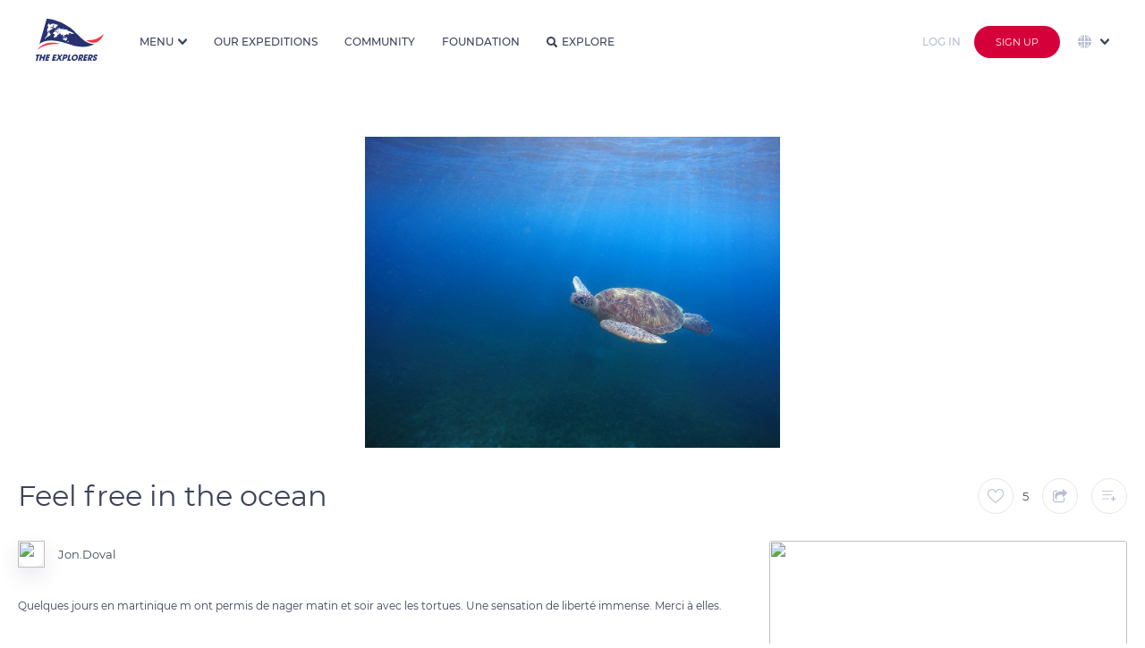

--- FILE ---
content_type: text/html
request_url: https://theexplorers.com/photo/feel-free-in-the-ocean/en
body_size: 133544
content:


<!DOCTYPE html>
<html lang="en" dir="ltr" ng-app="explorers">
<head>

    <meta charset="utf-8" content="">
    <meta name="mobile-web-app-capable" content="yes">
    <meta name="browsermode" content="application">
    <meta name="dev" content="sherpa">

    <title>Feel free in the ocean  - The Explorers</title>
    <meta name="viewport" content="width=device-width, initial-scale=1, maximum-scale=1, user-scalable=no" />
    <meta name="description" content=" The Explorers is where people contribute to the first planet&#39;s inventory. Discover the world with a fresh eye, search photos and videos of our planet’s wonders, and take part in the great Earth&#39;s checkup.">
    <meta name="author" content="Author">
    <meta name="keywords" content=" inventory, planet, earth, wonder, 4K, 8K, biodiversity, HDR, photographer, cameraman, aerial, full HD, drone photography, underwater, expedition, exploration, ocean, sea, tradition, heritage, checkup, discover world, culture, archeology, submarine, photo, video, archeology, ethnology, 360, Live">
    <link rel="shortcut icon" href="/assets/images/favicon.ico" type="image/x-icon">
    <link rel="icon" href="/assets/images/favicon.svg" type="image/svg+xml">
    <link rel="apple-touch-icon" href="assets/images/apple-touch-icon.png">
    <link rel="shortcut icon" type="image/png" href="https://assets.theexplorers.com/img/favicon.png" />
    <!-- Google Play Podcast -->
    <link rel="alternate" type="application/rss+xml" title="Podcasts" href="https://podcasts.theexplorers.com/podcasts.xml" />
    <!-- Facebook OG -->
    <meta content='Feel free in the ocean  - The Explorers' property='og:title'>
    <meta content=' The Explorers is where people contribute to the first planet&#39; s inventory. Discover the world with a fresh eye, search photos and videos of our planet’s wonders, and take part in the great Earth&#39;s checkup.' property='og:description'>
    <meta content="" property='og:video'>

    <meta content="https://assets.theexplorers.com/img/explorers.png" itemprop="image" property='og:image'>
    <meta content="https://assets.theexplorers.com/img/explorers.png" itemprop="image" property='og:image:secure_url'>

    <meta content='1200' property='og:image:width'>
    <meta content='630' property='og:image:height'>

    <meta name="apple-mobile-web-app-capable" content="yes">
    <meta content='article' property='og:type'>
    <meta content=' ' property='og:url'>
    <!--
     <meta content='video.movie' property='og:type'>-->
    <!-- Twitter Card -->
    <meta name="twitter:card" content="summary_large_image">
    <meta name="twitter:site" content="theexplorers">
    <meta name="twitter:title" content='Feel free in the ocean  - The Explorers'>
    <meta name="twitter:description" content=' The Explorers is where people contribute to the first planet&#39; s inventory. Discover the world with a fresh eye, search photos and videos of our planet’s wonders, and take part in the great Earth&#39;s checkup.'>

    <meta name="twitter:image" content="https://assets.theexplorers.com/img/explorers.png">

    <meta name="theme-color" content="#131528">
    <link rel="search" type="application/opensearchdescription+xml" title="TheExplorers" href="https://theexplorers.com/opensearch.xml" />

    <meta name="appleid-signin-client-id" content="com.theexplorers.weblogin">
    <meta name="appleid-signin-scope" content="">
    <meta name="appleid-signin-redirect-uri" content="https://theexplorers.com/">
    <meta name="appleid-signin-state" content="">


    <meta name="apple-itunes-app" content="app-id=1436285774, app-argument=https://theexplorers.com/photo/feel-free-in-the-ocean/en" />
    <meta name="google-play-app" content="app-id=com.theexplorers, app-argument=https://theexplorers.com/photo/feel-free-in-the-ocean/en">
    <link rel="apple-touch-icon" href="https://assets.theexplorers.com/img/icon-smartbanner-ios.png">
    <link rel="android-touch-icon" href="https://assets.theexplorers.com/img/icon-smartbanner-android.png" />


    <link rel="stylesheet" href="https://assets.theexplorers.com/css/bundle.62.min.css">
    <link rel="stylesheet" href="/assets/css/app.css">
    <style>[ng-cloak]{background:#ffffff}[ng-cloak] > *{display:none}</style>

    <link rel='manifest' href='/manifest.json'>

    <script>
        /**
         * detect IEEdge
         * returns version of IE/Edge or false, if browser is not a Microsoft browser
         */
        function detectIEEdge() {
            var ua = window.navigator.userAgent;

            var msie = ua.indexOf('MSIE ');
            if (msie > 0) {
                // IE 10 or older => return version number
                return parseInt(ua.substring(msie + 5, ua.indexOf('.', msie)), 10);
            }

            var trident = ua.indexOf('Trident/');
            if (trident > 0) {
                // IE 11 => return version number
                var rv = ua.indexOf('rv:');
                return parseInt(ua.substring(rv + 3, ua.indexOf('.', rv)), 10);
            }

            var edge = ua.indexOf('Edge/');
            if (edge > 0) {
                // Edge => return version number
                return parseInt(ua.substring(edge + 5, ua.indexOf('.', edge)), 10);
            }

            // other browser
            return false;
        }

        if (detectIEEdge()) {
            window.location = '/upgradeYourBrowser'
        }
    </script>

    <script async src="https://www.googletagmanager.com/gtag/js?id=G-KBXLWXJN3S"></script>
<script>
  window.dataLayer = window.dataLayer || [];
  function gtag(){dataLayer.push(arguments);}
  gtag('js', new Date());

  gtag('config', 'G-KBXLWXJN3S');
</script>

</head>
<body ng-controller="MainCtrl as main" ng-init="main.isMobile('False')" class="  ty-pt-0 {% main.partner %} " ng-cloak ng-class="{'overflow-hidden': main.service.popupIsOpen || main.service.overlayIsOpen, 'overlayOpened': main.service.overlayIsOpen, 'isPartner': main.partner}">

    <div class="popup-background ngfade angular-animate ng-hide" ng-show="main.service.popupIsOpen"></div>

    
    
    
    <!-- NAVBAR CLASSIQUE -->
    <header ng-cloak class="navbar transition-top-200ms header   not-logged  w-100p b-color-ffffff z-1002 " nav-bar sticky-effect="true" >

        <div class="container-header h-100p">
            <div class="grid-24 row h-100p inline-middle-align f-nowrap burger-menu">

                <!-- LOGO + BURGER MENU -->
                <div class="mr-30 inline-middle-left md-f-justify-content-end h-100p">

                    <a ng-href="/index.html" class="d-block mr-15 ty-mr-10" ng-click="main.service.ga('Button Link', 'Clicked', 'Navbar - Logo');">
                        <img id="logo-white" class="md-w-50px md-h-31px" ng-src="https://assets.theexplorers.com/img/layout/logo_the_explorer.svg" alt="logo" width="76" height="47" />
                        <img id="logo-blue" class="md-w-50px md-h-31px" ng-src="https://assets.theexplorers.com/img/layout/logo_the_explorer_bleu.svg" alt="blue logo" width="76" height="47" />
                    </a>

                    <div class="pl-15 bl-1px-solid-e3e8f0 ty-pl-10 ty-d-flex logo-unesco xty-d-none-force lg-d-hidden md-d-block">
                        <div class="fs-10 mb-5 ty-d-hidden">In partnership with</div>
                        <img class="ty-h-15px" ng-src="/assets/images/navbar/unesco.svg" height="21px" />
                    </div>

                    <img src="https://assets.theexplorers.com/images/icone/4k8k.png" alt="logo 4k8k" height="25" class="ml-10 sm-d-hidden lg-d-hidden md-d-block" />

                    <!-- NAVIGATION MENU BURGER -->
                    <div class="btn-group ml-25 pointer ty-ml-0 ty-mr-15 md-d-hidden-force home-dropdown h-100p" ng-click="main.service.ga('Button Link', 'Clicked', 'Navbar - More');" dropdown>

                        <div class=" link-navbar no-effect-link ff-montserrat fs-12 br-0 h-100p w-100p fw-500 inline-middle-align text-uppercase dropdown-menu-bt t-color-3a405b menu-home" dropdown-toggle>
                            <span>Menu</span>
                            <i class="ml-5 caret transition-300ms fs-10 icon-dropdown t-color-3a405b"></i>
                        </div>

                        <ul class="dropdown-menu dropdown-menu-navbar dropdown-align-right ty-max-h-400px ty-ml-0 ty-mr-0 ty-translate-x-0-force overflow-auto-force mt-0-force" role="menu" aria-labelledby="single-button" no-propagation>

                            <div>
                                <div class="fs-11 t-color-3a405b text-uppercase mb-10 title-section fw-600 nowrap">Our Universe</div>

                                <a href="/about/manifeste">
                            <li role="menuitem" class="dropdown-menu-item">
                                <div class="dropdown-menu-item-container inline-middle-left nowrap">
                                    <i class="mr-10 icon-manifest fs-16"></i>Manifesto
                                </div>
                            </li>
                            </a>

                            <a href="/about/expeditions">
                            <li role="menuitem" class="dropdown-menu-item">
                                <div class="dropdown-menu-item-container inline-middle-left nowrap">
                                    <i class="mr-10 icon-Combined-shape-31097 fs-16"></i>Expeditions
                                </div>
                            </li>
                            </a>

                            <a href="/about/team">
                            <li role="menuitem" class="dropdown-menu-item">
                                <div class="dropdown-menu-item-container inline-middle-left nowrap">
                                    <i class="mr-10 icon-Combined-shape-31098 fs-16"></i>About
                                </div>
                            </li>
                            </a>

                            <a href="/about/technics">
                            <li role="menuitem" class="dropdown-menu-item">
                                <div class="dropdown-menu-item-container inline-middle-left nowrap">
                                    <i class="mr-10 icon-Combined-shape-31099 fs-16"></i>Technics
                                </div>
                            </li>
                            </a>


                    </div>

                    <div>
                        <div class="fs-11 t-color-3a405b text-uppercase mb-10 title-section fw-600 nowrap">Our world</div>

                        <a href="/svod">
                            <li role="menuitem" class="dropdown-menu-item">
                                <div class="dropdown-menu-item-container inline-middle-left nowrap">
                                    <i class="mr-10 icon-TE- fs-16"></i>The Explorers
                                    <img src="https://assets.theexplorers.com/images/icone/the-ex-plus.png" alt="logo premium" width="12" class="ml-10" />
                                </div>
                            </li>
                        </a>

                        <a href="/podcasts">
                            <li role="menuitem" class="dropdown-menu-item">
                                <div class="dropdown-menu-item-container inline-middle-left nowrap">
                                    <i class="mr-10 icon-podcast-1 fs-16"></i>Podcasts
                                </div>
                            </li>
                        </a>

                        <a href="https://theexplorers.org">
                            <li role="menuitem" class="dropdown-menu-item">
                                <div class="dropdown-menu-item-container inline-middle-left nowrap">
                                    <i class="mr-10 icon-Combined-shape-31100 fs-16"></i>Foundation
                                </div>
                            </li>
                        </a>

                        <a href="https://theexplorers.shop">
                            <li role="menuitem" class="dropdown-menu-item">
                                <div class="dropdown-menu-item-container inline-middle-left nowrap">
                                    <i class="mr-10 icon-supermarket-1 fs-16"></i>Shop
                                </div>
                            </li>
                        </a>

                    </div>

                    <div>
                        <div class="fs-11 t-color-3a405b text-uppercase mb-10 title-section fw-600 nowrap">Information</div>

                        <a href="/partners">
                            <li role="menuitem" class="dropdown-menu-item">
                                <div class="dropdown-menu-item-container inline-middle-left nowrap">
                                    <i class="mr-10 icon-agreement fs-14"></i>Our partners
                                </div>
                            </li>
                        </a>

                        <a href="/faq">
                            <li role="menuitem" class="dropdown-menu-item">
                                <div class="dropdown-menu-item-container inline-middle-left nowrap">
                                    <i class="mr-10 icon-faq fs-16"></i>FAQ
                                </div>
                            </li>
                        </a>

                        <a href="/contact">
                            <li role="menuitem" class="dropdown-menu-item">
                                <div class="dropdown-menu-item-container inline-middle-left nowrap">
                                    <i class="mr-10 icon-Combined-shape-16827 fs-14"></i>Contact
                                </div>
                            </li>
                        </a>

                        <a href="/presse">
                            <li role="menuitem" class="dropdown-menu-item">
                                <div class="dropdown-menu-item-container inline-middle-left nowrap">
                                    <i class="mr-10 icon-presentation-1 fs-16"></i>Press
                                </div>
                            </li>
                        </a>
                    </div>

                    </ul>
                </div>

                <ul class="mobile_menu md-d-block">

                                        <li role="menuitem" class="dropdown-menu-item" ng-click="main.service.ga('Button Link', 'Clicked', 'Navbar - More - Explore');">
                        <a ng-click="main.service.openPopup('popup_lang_mobile')" class="ty-d-flex-force d-hidden f-align-items-center">
                            <img src="https://assets.theexplorers.com/images/icone/global.svg" width="20" class="mr-10" style="vertical-align: -4px;" />

                            <span class="ng-hide no-animate" ng-show="main.langSelect == 'en'">English</span>
                            <span class="ng-hide no-animate" ng-show="main.langSelect == 'fr'">French</span>
                            <span class="ng-hide no-animate" ng-show="main.langSelect == 'es'">Spanish</span>
                            <span class="ng-hide no-animate" ng-show="main.langSelect == 'de'">Deutsch</span>
                            <span class="ng-hide no-animate" ng-show="main.langSelect == 'pt'">Portuguese</span>
                            <span class="ng-hide no-animate" ng-show="main.langSelect == 'it'">Italian</span>
                            <span class="ng-hide no-animate" ng-show="main.langSelect == 'cs'">Czech</span>
                            <span class="ng-hide no-animate" ng-show="main.langSelect == 'pl'">Polish</span>
                            <span class="ng-hide no-animate" ng-show="main.langSelect == 'ru'">Russian</span>
                            <span class="ng-hide no-animate" ng-show="main.langSelect == 'el'">Greek</span>
                            <span class="ng-hide no-animate" ng-show="main.langSelect == 'ja'">Japanese</span>
                            <span class="ng-hide no-animate" ng-show="main.langSelect == 'zhs'">Simplified Chinese</span>
                            <span class="ng-hide no-animate" ng-show="main.langSelect == 'zht'">Traditional Chinese</span>
                            <span class="ng-hide no-animate" ng-show="main.langSelect == 'sv'">Sweden</span>
                            <span class="ng-hide no-animate" ng-show="main.langSelect == 'tr'">Turkish</span>
                            <span class="ng-hide no-animate" ng-show="main.langSelect == 'id'">Indonesia</span>
                            <span class="ng-hide no-animate" ng-show="main.langSelect == 'ko'">Korea</span>
                        </a>
                    </li>
                    

                    <li>
                        <a href="/inventory#!?tab=community" ng-click="main.goTo('community');main.service.ga('Button Link', 'Clicked', 'Navbar - More - Community');">Community</a>
                    </li>
                    <li>
                        <a href="/inventory#!?tab=theexplorers" ng-click="main.goTo('theexplorers');main.service.ga('Button Link', 'Clicked', 'Navbar - More - TheExplorers');">Our expeditions</a>
                    </li>
                    <li>
                        <a href="/inventory#!?tab=foundation" ng-click="main.goTo('foundation');main.service.ga('Button Link', 'Clicked', 'Navbar - More - Foundation');">Foundation</a>
                    </li>
                    <li>
                        <a href="/explorer" ng-click="main.service.ga('Button Link', 'Clicked', 'Navbar - More - Explore');">Explore</a>
                    </li>

                    <li>
                        <a href="#">L’univers The Explorers</a>
                        <ul class="submenu">

                            <li role="menuitem" ng-click="main.service.ga('Button Link', 'Clicked', 'Navbar - More - Manifest');">
                                <a href="/about/manifeste">
                                    <i class="mr-10 icon-manifest fs-16"></i>Manifesto
                                </a>
                            </li>

                            <li role="menuitem" ng-click="main.service.ga('Button Link', 'Clicked', 'Navbar - More - Expeditions');">
                                <a href="/about/expeditions">
                                    <i class="mr-10 icon-Combined-shape-31097 fs-16"></i>Expeditions
                                </a>
                            </li>

                            <li role="menuitem" ng-click="main.service.ga('Button Link', 'Clicked', 'Navbar - More - Team');">
                                <a href="/about/team">
                                    <i class="mr-10 icon-team fs-16"></i>About
                                </a>
                            </li>

                            <li role="menuitem" ng-click="main.service.ga('Button Link', 'Clicked', 'Navbar - More - Technics');">
                                <a href="/about/technics">
                                    <i class="mr-10 icon-technics fs-16"></i>Technics
                                </a>
                            </li>
                        </ul>
                    </li>
                    <li>
                        <a href="#">Mais aussi...</a>
                        <ul class="submenu">
                            <li role="menuitem">
                                <a href="/svod">
                                    <i class="mr-10 icon-TE- fs-16"></i>The Explorers<img src="https://assets.theexplorers.com/images/icone/the-ex-plus.png" width="12px" class="ml-10" />
                                </a>
                            </li>

                            <li role="menuitem" ng-click="main.service.ga('Button Link', 'Clicked', 'Navbar - More - Podcasts');">
                                <a target="_blank" href="/podcasts">
                                    <img class="mr-10 icon-org fs-16" src="https://assets.theexplorers.com/img/layout/podcast_icon.svg" width="16px" />Podcasts
                                </a>
                            </li>

                            <li role="menuitem">
                                <a href="https://theexplorers.org">
                                    <i class="mr-10 icon-Combined-shape-31100 fs-16"></i>Foundation
                                </a>
                            </li>

                            <li role="menuitem" ng-click="main.service.ga('Button Link', 'Clicked', 'Navbar - More - Podcasts');">
                                <a target="_blank" ng-href="{%main.langSelect == 'fr' ? 'https://theexplorers.shop/fr/?utm_source=the-explorers-homepage-fr&utm_medium=referral&utm_content=menu-the-explorers-homepage-fr' : 'https://theexplorers.shop/en/?utm_source=the-explorers-homepage-en&utm_medium=referral&utm_content=menu-the-explorers-homepage-en'%}" class="">
                                    <img class="mr-10 icon-partners fs-16" src="https://assets.theexplorers.com/images/icone/shop.svg" width="16px" />Shop
                                </a>
                            </li>
                        </ul>
                    </li>
                    <li>
                        <a href="#">Informations</a>
                        <ul class="submenu">
                            <li role="menuitem" ng-click="main.service.ga('Button Link', 'Clicked', 'Navbar - More - Podcasts');">
                                <a target="_blank" href="/partners">
                                    <img class="mr-10 icon-partners fs-16" src="https://assets.theexplorers.com/images/icone/partners.svg" width="16px" />Our partners
                                </a>
                            </li>
                            <li role="menuitem">
                                <a href="/faq" ng-click="main.service.ga('Button Link', 'Clicked', 'Navbar - More - FAQ');">
                                    <i class="mr-10 icon-faq fs-16"></i>FAQ
                                </a>
                            </li>
                            <li role="menuitem">
                                <a href="/contact" ng-click="main.service.ga('Button Link', 'Clicked', 'Navbar - More - Contact');">
                                    <i class="mr-10 icon-mail_notif_settings fs-16"></i>Contact
                                </a>
                            </li>
                            <li role="menuitem">
                                <a href="/presse">
                                    <i class="mr-10 icon-presentation-1 fs-16"></i>Press
                                </a>
                            </li>

                        </ul>
                    </li>

                </ul>

                <!-- ICON SEARCH -->
                <i class="t-color-3e425a icon-search fs-16 ty-fs-10 ml-30 pointer md-d-hidden d-hidden" ng-click="main.filterSearch = true" ng-show="!main.filterSearch"></i>
                <i class="t-color-3e425a icon-cross_tag fs-14 ty-fs-10 ml-30 pointer md-d-hidden opacity-08" ng-click="main.filterSearch = false" ng-show="main.filterSearch"></i>
            </div>

            <!-- FILTRE -->
            
            <!-- LINKS -->
            <div class="d-flex mr-auto h-100p md-d-hidden" ng-show="!main.filterSearch">
                <a class="link-navbar" href="/inventory#!?tab=theexplorers" ng-click="main.goTo('theexplorers');main.service.ga('Button Link', 'Clicked', 'Navbar - More - TheExplorers');" ng-class="{'active': main.pageFocused == 'theexplorers'}">Our expeditions</a>
                <a class="link-navbar" href="/inventory#!?tab=community" ng-click="main.goTo('community');main.service.ga('Button Link', 'Clicked', 'Navbar - More - Community');" ng-class="{'active': main.pageFocused == 'community'}">Community</a>
                <a class="link-navbar" href="/inventory#!?tab=foundation" ng-click="main.goTo('foundation');main.service.ga('Button Link', 'Clicked', 'Navbar - More - Foundation');" ng-class="{'active': main.pageFocused == 'foundation'}">Foundation</a>

                <a class="link-navbar no-effect-link" href="/explorer" ng-class="{'active': (main.pageFocused == 'worldmap' || main.pageFocused == 'explorer')}"><i class="t-color-3e425a icon-search fs-12 mr-5"></i>Explore</a>
            </div>
            <!-- UPLOAD / NOTIFICATION / USER -->
            <div class=" d-hidden-force  md-d-inline-flex-force ml-auto inline-middle-right h-100p">



                <a ng-href="/home/myuploads" class="p-relative d-block mr-15 md-d-hidden" style="height: 22px;" ng-click="main.service.ga('Button Link', 'Clicked', 'Navbar - Contribute', '');">
                    <img src="https://assets.theexplorers.com/images/icone/upload.svg" alt="upload" width="25" class="object-contain">
                                    </a>

                <div class="mr-15 p-relative md-d-hidden" dropdown>
                    <div class="pointer hover-opacity" style="height: 23px;" dropdown-toggle ng-click="main.resetNotif();main.service.ga('Button Link', 'Clicked', 'Navbar - Notifications', '');">
                        <div ng-show="main.nbNotif > 0" ng-init="main.nbNotif = ''" class="alerte-notify p-absolute top-0 right-0"></div>
                        <img src="https://assets.theexplorers.com/images/icone/notif.svg" width="20" class="object-contain">
                    </div>
                    <ul class="dropdown-menu dropdown-align-middle dropdown-menu-notifications" role="menu" aria-labelledby="single-button" >           
    <span class="d-block w-100p dropdown-menu-notifications" data-simplebar data-simplebar-auto-hide="false">
        <span in-view="main.notificationLineInView(n, $inview)" ng-repeat="n in main.notifications track by $index" 
            ng-if="n.type == 'ADDTOLIST' || n.type == 'LIKE' || n.type == 'MESSAGE' || n.type == 'LINK' || n.type == 'SYSTEM' || n.type == 'ACCEPTED' || n.type == 'REJECTED' || n.type == 'FOLLOW'">
            <li role="menuitem" class="dropdown-menu-item c-default-force" ng-class="{'new': !n.view}">

                <a ng-href="/user?id={%n.user.id%}" ng-if="n.type == 'LIKE' || n.type == 'LINK' || n.type == 'ADDTOLIST' || n.type == 'MESSAGE' || n.type == 'FOLLOW'">
                    <img ng-src="https://image.theexplorers.com/user/{%n.user.id%}?width=150" width="48px" height="48px" class="user-shadow object-cover br-100p" />
                </a>

                <img ng-if="n.type == 'ACCEPTED' || n.type == 'REJECTED' || n.type == 'SYSTEM'" 
                ng-src="https://image.theexplorers.com/user/{%n.user.id%}?width=150" width="48px" height="48px" class="user-shadow object-cover br-100p" />

                <div class="d-flex f-column ml-15 w-230px">
                    <div class="fs-14 t-color-3e425a space-normal pr-10">
                        <span ng-if="n.type == 'MESSAGE'"><a ng-href="/user?id={%n.user.id%}" class="hover-darkblue fw-600">{%n.user.displayName%}</a> sent a private message</span>
                        <span ng-if="n.type == 'FOLLOW'"><a ng-href="/user?id={%n.user.id%}" class="hover-darkblue fw-600">{%n.user.displayName%}</a> started following you</span>
                        <span ng-if="n.type == 'SYSTEM'">{%n.message%}</span>
                        <span ng-if="n.type == 'LINK'">{%n.message%}</span>
                        <span ng-if="n.type == 'ACCEPTED'">Your media <span class="word-break-all hover-darkblue pointer fw-600" ng-click="main.service.openOverlay(n.doc.id, d.doc.type);">{%n.doc.title%}</span> was accepted. Congratulations!</span>
                        <span ng-if="n.type == 'REJECTED'">Your media <span class="word-break-all hover-darkblue pointer fw-600" ng-click="main.service.openOverlay(n.doc.id, d.doc.type);">{%n.doc.title%}</span> has been refused <a ng-href="/home/edit-document?id={%n.doc.id%}" class="hover-darkblue fw-600">voir pourquoi</a></span>
                        <span ng-if="n.type == 'ADDTOLIST'"><a ng-href="/user?id={%n.user.id%}" class="hover-darkblue fw-600">{%n.user.displayName%}</a> notifications_message_addlist <span class="hover-darkblue pointer fw-600 word-break-all" ng-click="main.service.openOverlay(n.doc.id, d.doc.type);">{%n.doc.title%}</span></span>
                        <span ng-if="n.type == 'LIKE'"><a ng-href="/user?id={%n.user.id%}" class="hover-darkblue fw-600">{%n.user.displayName%}</a> liked <span class="hover-darkblue pointer fw-600 word-break-all" ng-click="main.service.openOverlay(n.doc.id, d.doc.type);">{%n.doc.title%}</span></span>
                        
                                            </div>
                    <div class="fs-14 t-color-b9bed1 mt-5"><datetime class="" am-time-ago="n.dateNotif"></datetime></div>
                </div>

                <div class="min-w-55px w-55px h-55px br-5 overflow-hidden pointer" ng-click="main.service.openOverlay(n.doc.id, d.doc.type);" ng-if="n.type == 'ACCEPTED' || n.type == 'REJECTED' || n.type == 'LIKE' || n.type == 'ADDTOLIST'">
                    <img ng-src="https://image.theexplorers.com/doc/{%n.doc.id%}?width=150" width="100%" height="100%" class="object-cover" />
                </div>

                <a href="/inventory#!?tab=theexplorers" ng-if="n.type == 'LINK'" class="bouton-action-notifications pointer" >
                    <img src="https://assets.theexplorers.com/img/the-explorers/logoplus.png" width="30px" />
                </a>

                <div ng-if="n.type == 'FOLLOW'" class="bouton-action-notifications pointer" ng-class="{'active': main.service.following_user[n.user.id]}" ng-click="main.followUser(n.user.id)" no-propagation>
                    <i class="icon-follow fs-20"></i>
                </div>

                <a ng-click="main.service.openInbox(n.user.id);" ng-if="n.type == 'MESSAGE'" class="bouton-action-notifications pointer">
                    <i class="icon-mail fs-24"></i>
                </a>
            </li>

            <li ng-if="!$last" class="dropdown-menu-separator-notification"></li>
        </span>
    </span>
    <a href="/notifications" class="hover-darkblue seeall-notification">View all</a>
</ul>

                </div>

                <!-- <div class="d-hidden mr-15 md-d-block pointer md-h-20px ty-d-hidden" ng-show="!main.filterSearch" ng-click="main.filterSearch = true">
                    <i class="icon-search fs-20"></i>
                </div>

                <div class="d-hidden mr-15 md-d-block pointer md-h-20px ty-d-hidden" ng-show="main.filterSearch" ng-click="main.filterSearch = false">
                    <i class="t-color-3e425a icon-cross_tag fs-18 pointer"></i>
                </div> -->

                <a class="d-hidden mr-15 md-d-block pointer md-h-20px ty-d-block" ng-href="/explorer">
                    <i class="icon-search fs-20"></i>
                </a>

                
                <!-- Login/signup for small screens. -->
                <a ng-href="/login/sign-in?referer={% main.service.getCurrentLocation() %}">
                    <button class="button button-login-hack mr-15">
                        Log in
                    </button>
                </a>

                <a ng-href="/login/sign-up?referer={% main.service.getCurrentLocation() %}" >
                    <button class="d-hidden btn-group md-d-block button-red extra-small">
                        Sign up
                    </button>
                </a>
                
            </div>

            
                        <!-- Login/signup and languages for large screens. -->
            <div class="h-100p d-flex nowrap f-align-items-center f-justify-content-end md-d-hidden">
                <div class="btn-group ml-5 ty-ml-0" >
                    <a ng-href="/login/sign-in?referer={% main.service.getCurrentLocation() %}">
                        <button class="button button-login-hack mr-10">
                          Log in
                        </button>
                    </a>
                </div>

                <div class="btn-group ml-5 ty-ml-0" >
                    <a ng-href="/login/sign-up?referer={% main.service.getCurrentLocation() %}">
                        <button class="button-red se-connecter">
                          Sign up
                        </button>
                    </a>
                </div>

                <!-- Language selector. -->
                <div class="d-flex f-align-items-center h-100p" ng-init="main.selectStartLang('en')">
                    <div class="h-100p pointer ml-20 p-relative" dropdown>
                        <div class="ff-montserrat fs-11 br-0 h-100p w-100p inline-middle-align text-uppercase dropdown-menu-bt t-color-3a405b" dropdown-toggle ng-disabled="disabled">
                            <img src="https://assets.theexplorers.com/images/icone/global.svg" width="15" class="mr-5" />
                            <i class="ml-5 caret transition-300ms fs-10 icon-dropdown t-color-3a405b"></i>
                        </div>
                        <ul class="right-0 dropdown-filter language-dropdown dropdown-align-middle z-51 m-0-force max-h-300px overflow-visible w-200px-force" role="menu" no-propagation aria-labelledby="single-button" data-simplebar data-simplebar-auto-hide="false">
                            <li role="menuitem" class="dropdown-menu-item mb-10">
                                <input type="radio" value="en" ng-model="main.langSelect" id="English" ng-change="main.localChange();" />
                                <label for="English" class="dropdown-filter-item inline-middle-left hover-darkblue radio-small">English</label>
                            </li>
                            <li role="menuitem" class="dropdown-menu-item mb-10">
                                <input type="radio" value="fr" ng-model="main.langSelect" id="French" ng-change="main.localChange();" />
                                <label for="French" class="dropdown-filter-item inline-middle-left hover-darkblue radio-small">French</label>
                            </li>
                            <li role="menuitem" class="dropdown-menu-item mb-10">
                                <input type="radio" value="es" ng-model="main.langSelect" id="Spanish" ng-change="main.localChange();" />
                                <label for="Spanish" class="dropdown-filter-item inline-middle-left hover-darkblue radio-small">Spanish</label>
                            </li>
                            <li role="menuitem" class="dropdown-menu-item mb-10">
                                <input type="radio" value="de" ng-model="main.langSelect" id="Deutch" ng-change="main.localChange();" />
                                <label for="Deutch" class="dropdown-filter-item inline-middle-left hover-darkblue radio-small">Deutsch</label>
                            </li>
                            <li role="menuitem" class="dropdown-menu-item mb-10">
                                <input type="radio" value="pt" ng-model="main.langSelect" id="Portuguese" ng-change="main.localChange();" />
                                <label for="Portuguese" class="dropdown-filter-item inline-middle-left hover-darkblue radio-small">Portuguese</label>
                            </li>
                            <li role="menuitem" class="dropdown-menu-item mb-10">
                                <input type="radio" value="it" ng-model="main.langSelect" id="Italian" ng-change="main.localChange();" />
                                <label for="Italian" class="dropdown-filter-item inline-middle-left hover-darkblue radio-small">Italian</label>
                            </li>
                            <li role="menuitem" class="dropdown-menu-item mb-10">
                                <input type="radio" value="cs" ng-model="main.langSelect" id="Czech" ng-change="main.localChange();" />
                                <label for="Czech" class="dropdown-filter-item inline-middle-left hover-darkblue radio-small">Czech</label>
                            </li>
                            <li role="menuitem" class="dropdown-menu-item mb-10">
                                <input type="radio" value="pl" ng-model="main.langSelect" id="Polish" ng-change="main.localChange();" />
                                <label for="Polish" class="dropdown-filter-item inline-middle-left hover-darkblue radio-small">Polish</label>
                            </li>
                            <li role="menuitem" class="dropdown-menu-item mb-10">
                                <input type="radio" value="ru" ng-model="main.langSelect" id="Russian" ng-change="main.localChange();" />
                                <label for="Russian" class="dropdown-filter-item inline-middle-left hover-darkblue radio-small">Russian</label>
                            </li>
                            <li role="menuitem" class="dropdown-menu-item mb-10">
                                <input type="radio" value="el" ng-model="main.langSelect" id="Greek" ng-change="main.localChange();" />
                                <label for="Greek" class="dropdown-filter-item inline-middle-left hover-darkblue radio-small">Greek</label>
                            </li>
                            <li role="menuitem" class="dropdown-menu-item mb-10">
                                <input type="radio" value="ja" ng-model="main.langSelect" id="Japanese" ng-change="main.localChange();" />
                                <label for="Japanese" class="dropdown-filter-item inline-middle-left hover-darkblue radio-small">Japanese</label>
                            </li>
                            <li role="menuitem" class="dropdown-menu-item mb-10">
                                <input type="radio" value="zhs" ng-model="main.langSelect" id="Simplfied chinese" ng-change="main.localChange();" />
                                <label for="Simplfied chinese" class="dropdown-filter-item inline-middle-left hover-darkblue radio-small">Simplified Chinese</label>
                            </li>
                            <li role="menuitem" class="dropdown-menu-item mb-10">
                                <input type="radio" value="zht" ng-model="main.langSelect" id="Traditional chinese" ng-change="main.localChange();" />
                                <label for="Traditional chinese" class="dropdown-filter-item inline-middle-left hover-darkblue radio-small">Traditional Chinese</label>
                            </li>
                            <li role="menuitem" class="dropdown-menu-item mb-10">
                                <input type="radio" value="sv" ng-model="main.langSelect" id="Sweden" ng-change="main.localChange();" />
                                <label for="Sweden" class="dropdown-filter-item inline-middle-left hover-darkblue radio-small">Sweden</label>
                            </li>
                            <li role="menuitem" class="dropdown-menu-item mb-10">
                                <input type="radio" value="tr" ng-model="main.langSelect" id="Turkish" ng-change="main.localChange();" />
                                <label for="Turkish" class="dropdown-filter-item inline-middle-left hover-darkblue radio-small">Turkish</label>
                            </li>
                            <li role="menuitem" class="dropdown-menu-item mb-10">
                                <input type="radio" value="id" ng-model="main.langSelect" id="Indonesia" ng-change="main.localChange();" />
                                <label for="Indonesia" class="dropdown-filter-item inline-middle-left hover-darkblue radio-small">Indonesia</label>
                            </li>
                            <li role="menuitem" class="dropdown-menu-item mb-10">
                                <input type="radio" value="ko" ng-model="main.langSelect" id="Korea" ng-change="main.localChange();" />
                                <label for="Korea" class="dropdown-filter-item inline-middle-left hover-darkblue radio-small">Korea</label>
                            </li>
                        </ul>
                    </div>
                </div>

            </div>
            
        </div>
        </div>
    </header>

    
    <!-- padding-top:60px-->
    <main id="main" role="main" ng-class="{'filterisopen' : main.service.filtersIsOpen, 'filterisopen' : main.filterSearch}" scroll-to-end="main.loadMore" class="grid-24 row ty-mt-0  not-logged " bind-to-window="true">
                
        <div class="popup angular-animate ngfade-inline-flex z-1002-force ng-hide popup-overlay-info" id="popup-popup_warning" ng-show="popup_warning">
    <div class="popup-container h-100p max-w-350px-force" click-outside="main.service.closePopup('popup_warning')" outside-if-not="popup_confirm">
        <div class="close" ng-click="main.service.closePopup('popup_warning')"><i class="icon-cross_tag t-color-3e425a fs-10"></i></div>

        <div class="pt-40 pb-35 fs-16 t-color-3e425a text-center fw-600">informations_popup_warning</div>
        <div class="fs-14 t-color-3e425a text-center pr-35 pl-35">connecte_popup_warning</div>

        <div class="mt-35 mb-40 d-flex f-justify-content-center">
            <a ng-href="/login/sign-in?referer={% main.service.getCurrentLocation() %}">
                <button class="button-red extra-small" data-ng-mouseenter="onMouseEnter()" data-ng-mouseleave="onMouseLeave()" data-ng-click="onClick()">Log in</button>
            </a>
        </div>
       
    </div>
</div>
        <div class="popup angular-animate ngfade-inline-flex ng-hide z-100" ng-show="popup_cgu_login">
    <div class="popup-container max-w-470px-force max-h-615px ty-ml-20 ty-mr-20" click-outside="main.service.closePopup('popup_cgu_login')" outside-if-not="popup_confirm">
        <div class="close ty-top-12-force" ng-click="main.service.closePopup('popup_cgu_login');">
            <i class="icon-cross_content t-color-3e425a fs-10"></i>
        </div>

        <div class="fs-20 fw-600 pt-30 pb-30 w-100p text-center box-shadow-reglement ty-pt-15 ty-pb-15 ty-fs-14">
            Before you go any further...
        </div>

        <div class="ty-pl-20 ty-pr-20 pl-50 pr-50 mt-30 d-flex f-justify-content-center accepte-reglement-checkbox">
            <input type="checkbox" ng-model="main.loginData.cgu"/>
            <div class="fs-13 t-color-3e425a ml-5 pointer" ng-click="main.loginData.cgu = !main.loginData.cgu;">
                I&#39;ve read and accept the Terms of Use and the Privacy Policy.
            </div>
        </div>
        <div class="ty-pl-20 ty-pr-20 pl-50 pr-50 mt-20 d-flex f-justify-content-center accepte-reglement-checkbox">
            <input type="checkbox" ng-model="main.loginData.newsletter"/>
            <div class="fs-13 t-color-3e425a ml-5 pointer" ng-click="main.loginData.newsletter = !main.loginData.newsletter;">
                I accept to receive newsletter and other communications associated with firms of The Explorers Network group&#39;
            </div>
        </div>
        <div class="ty-pl-20 ty-pr-20 pl-50 pr-50 mt-20 d-flex f-justify-content-center accepte-reglement-checkbox">
            <input type="checkbox" ng-model="main.loginData.commercials"/>
            <div class="fs-13 t-color-3e425a ml-5 pointer" ng-click="main.loginData.commercials = !main.loginData.commercials;">
                I accept to receive commercial offers of The Explorers Network partners&#39;.
            </div>
        </div>

        <div class="d-flex w-100p f-align-items-center f-column mt-30">
            <div class="fs-12 fw-600"><a href="https://theexplorers.com/terms" target ="_blank">Read Terms of Use</a></div>
            <div class="fs-12 fw-600 mt-10"><a href="https://theexplorers.com/privacy" target ="_blank">Read Privacy Policy</a></div>
        </div>
     

        <div class="w-100p mb-30 inline-middle-align">
            <button class="button-red mt-30 text-uppercase" ng-disabled="!main.loginData.cgu" ng-click="main.acceptLoginCug($event);" ng-class="{'disable' : !main.loginData.cgu}">J&#39;accepte</button>
        </div>
    </div>
</div>
        <div class="popup angular-animate ngfade-inline-flex ng-hide z-100" ng-show="popup_lang_mobile">
    <div class="popup-container max-w-215px-force max-h-300px h-100p p-0-force" click-outside="main.service.closePopup('popup_lang_mobile')" outside-if-not="popup_confirm">

        <div class="pt-20 pl-20 pb-20 pr-20 mr-0 right-0 z-51 mt-0-force overflow-visible h-300px w-100p" role="menu" aria-labelledby="single-button" data-simplebar data-simplebar-auto-hide="false">
            <div role="menuitem" class="dropdown-menu-item mb-15">
                <input type="radio" value="en" ng-model="main.langSelect" id="English" name="langues" ng-click="main.localChange('en');" />
                <label for="English" class="pl-35-force dropdown-filter-item inline-middle-left hover-darkblue radio-small">English</label>       
            </div>
            <div role="menuitem" class="dropdown-menu-item mb-15">
                <input type="radio" value="fr" ng-model="main.langSelect" id="French" name="langues" ng-click="main.localChange('fr');" />
                <label for="French" class="pl-35-force dropdown-filter-item inline-middle-left hover-darkblue radio-small">French</label>       
            </div>
            <div role="menuitem" class="dropdown-menu-item mb-15">
                <input type="radio" value="es" ng-model="main.langSelect" id="Spanish" name="langues" ng-click="main.localChange('es');" />
                <label for="Spanish" class="pl-35-force dropdown-filter-item inline-middle-left hover-darkblue radio-small">Spanish</label>       
            </div>
            <div role="menuitem" class="dropdown-menu-item mb-15">
                <input type="radio" value="de" ng-model="main.langSelect" id="Deutch" name="langues" ng-click="main.localChange('de');" />
                <label for="Deutch" class="pl-35-force dropdown-filter-item inline-middle-left hover-darkblue radio-small">Deutsch</label>       
            </div>    
            <div role="menuitem" class="dropdown-menu-item mb-15">
                <input type="radio" value="pt" ng-model="main.langSelect" id="Portuguese" name="langues" ng-click="main.localChange('pt');" />
                <label for="Portuguese" class="pl-35-force dropdown-filter-item inline-middle-left hover-darkblue radio-small">Portuguese</label>       
            </div>  
            <div role="menuitem" class="dropdown-menu-item mb-15">
                <input type="radio" value="it" ng-model="main.langSelect" id="Italian" name="langues" ng-click="main.localChange('it');" />
                <label for="Italian" class="pl-35-force dropdown-filter-item inline-middle-left hover-darkblue radio-small">Italian</label>       
            </div>
            <div role="menuitem" class="dropdown-menu-item mb-15">
                <input type="radio" value="cs" ng-model="main.langSelect" id="Czech" name="langues" ng-click="main.localChange('cs');" />
                <label for="Czech" class="pl-35-force dropdown-filter-item inline-middle-left hover-darkblue radio-small">Czech</label>       
            </div>
            <div role="menuitem" class="dropdown-menu-item mb-15">
                <input type="radio" value="pl" ng-model="main.langSelect" id="Polish" name="langues" ng-click="main.localChange('pl');" />
                <label for="Polish" class="pl-35-force dropdown-filter-item inline-middle-left hover-darkblue radio-small">Polish</label>       
            </div>
            <div role="menuitem" class="dropdown-menu-item mb-15">
                <input type="radio" value="ru" ng-model="main.langSelect" id="Russian" name="langues" ng-click="main.localChange('ru');" />
                <label for="Russian" class="pl-35-force dropdown-filter-item inline-middle-left hover-darkblue radio-small">Russian</label>       
            </div>
            <div role="menuitem" class="dropdown-menu-item mb-15">
                <input type="radio" value="el" ng-model="main.langSelect" id="Greek" name="langues" ng-click="main.localChange('el');" />
                <label for="Greek" class="pl-35-force dropdown-filter-item inline-middle-left hover-darkblue radio-small">Greek</label>       
            </div>
            <div role="menuitem" class="dropdown-menu-item mb-15">
                <input type="radio" value="ja" ng-model="main.langSelect" id="Japanese" name="langues" ng-click="main.localChange('ja');" />
                <label for="Japanese" class="pl-35-force dropdown-filter-item inline-middle-left hover-darkblue radio-small">Japanese</label>       
            </div>
            <div role="menuitem" class="dropdown-menu-item mb-15">
                <input type="radio" value="zhs" ng-model="main.langSelect" id="Simplfied chinese" name="langues" ng-click="main.localChange('zhs');" />
                <label for="Simplfied chinese" class="pl-35-force dropdown-filter-item inline-middle-left hover-darkblue radio-small">Simplified Chinese</label>       
            </div>
            <div role="menuitem" class="dropdown-menu-item mb-15">
                <input type="radio" value="zht" ng-model="main.langSelect" id="Traditional chinese" name="langues" ng-click="main.localChange('zht');" />
                <label for="Traditional chinese" class="pl-35-force dropdown-filter-item inline-middle-left hover-darkblue radio-small">Traditional Chinese</label>       
            </div>
            <div role="menuitem" class="dropdown-menu-item mb-15">
                <input type="radio" value="sv" ng-model="main.langSelect" id="Sweden" name="langues" ng-click="main.localChange('sv');" />
                <label for="Sweden" class="pl-35-force dropdown-filter-item inline-middle-left hover-darkblue radio-small">Sweden</label>       
            </div>
            <div role="menuitem" class="dropdown-menu-item mb-15">
                <input type="radio" value="tr" ng-model="main.langSelect" id="Turkish" name="langues" ng-click="main.localChange('tr');" />
                <label for="Turkish" class="pl-35-force dropdown-filter-item inline-middle-left hover-darkblue radio-small">Turkish</label>       
            </div>
            <div role="menuitem" class="dropdown-menu-item mb-15">
                <input type="radio" value="id" ng-model="main.langSelect" id="Indonesia" name="langues" ng-click="main.localChange('id');" />
                <label for="Indonesia" class="pl-35-force dropdown-filter-item inline-middle-left hover-darkblue radio-small">Indonesia</label>       
            </div>
            <div role="menuitem" class="dropdown-menu-item">
                <input type="radio" value="ko" ng-model="main.langSelect" id="Korea" name="langues" ng-click="main.localChange('ko');" />
                <label for="Korea" class="pl-35-force dropdown-filter-item inline-middle-left hover-darkblue radio-small">Korea</label>       
            </div>
        </div>


    </div>
</div>
        <div class="popup angular-animate ngfade-inline-flex ng-hide popup-overlay-info" id="popup_confirm" ng-show="popup_confirm">
    <div class="popup-container w-auto-force p-40 max-w-350px-force ty-m-15" >
        <div class="text-center d-flex f-column">
            <span class="fs-16 fw-600 t-color-3e425a" ng-bind="main.service.confirmData.message"></span>

            <div class="mt-30 d-flex f-justify-content-center">
                <div class="" ng-class="{'button-blue-dark': !main.service.confirmData.inverseButtonColor, 'button': main.service.confirmData.inverseButtonColor}" ng-click="main.service.confirmData.callback1()" ng-bind="main.service.confirmData.btn1"></div>
                <div class="ml-25" ng-class="{'button-blue-dark': main.service.confirmData.inverseButtonColor, 'button': !main.service.confirmData.inverseButtonColor}" ng-click="main.service.confirmData.callback2()" ng-bind="main.service.confirmData.btn2"></div>
            </div>
        </div>
    </div>
</div>
        <div class="popup angular-animate ngfade-inline-flex z-100 popup-global" ng-if="popup_global">
    <div class="popup-container popup-container-contact m-w-570px max-h-615px pt-100" click-outside="main.service.closePopup('popup_global');main.refreshConfig();">

            <img ng-src="{%main.config.popup.background_image_large%}" width="100%" height="100%" class="object-cover p-absolute top-0 left-0 z-1" />

            <div class="close z-10" ng-click="main.service.closePopup('popup_global');main.refreshConfig();">
                <i class="icon-cross_content t-color-ffffff fs-10"></i>
            </div>

            <div class="d-flex f-column f-align-items-center z-10 p-relative">
                <div class="fs-18 fw-600 t-color-ffffff text-center" ng-bind="main.config.popup.title"></div>
                <div class="fs-14 t-color-ffffff w-75p mt-20 mb-15 text-center" ng-bind="main.config.popup.description"></div>
                <a ng-href="{%main.config.popup.link_website%}" target="_blank" ng-click="main.refreshConfig();main.service.closePopup('popup_global');"><div class="button" style="color:{%main.config.popup.ctA_Color%};background-color:{%main.config.popup.ctA_Background%};border:none" ng-bind="main.config.popup.cta"></div></a>
            </div>
    </div>
</div>
        
<div class="popup angular-animate ngfade-inline-flex z-1002-force ng-hide popup-overlay-info" id="popup-popup_welcome_theex_plus" ng-show="popup_welcome_theex_plus">
    <div class="popup-container h-100p max-w-450px-force" click-outside="main.service.closePopup('popup_welcome_theex_plus')" outside-if-not="popup_confirm">
        <div class="close" ng-click="main.service.closePopup('popup_welcome_theex_plus')"><i class="icon-cross_tag t-color-3e425a fs-10"></i></div>

        <div class="pt-40 pb-35 fs-16 t-color-3e425a text-center fw-600" ng-show="main.newAbo">Bienvenue sur The Explorers +</div>
        <div class="pt-40 pb-35 fs-16 t-color-3e425a text-center fw-600" ng-show="!main.newAbo">Merci pour votre contribution !</div>

        <div class="fs-14 t-color-3e425a text-center pr-35 pl-35" ng-show="main.newAbo">
            Merci pour votre contribution à l'inventaire de la Terre.Votre abonnement The Explorers + est actif jusqu'au {% main.end | toDateBillingSlash%}. Vous pouvez le prolonger chaque jour en ajoutant un nouveau média.
        </div>

        <div class="fs-14 t-color-3e425a text-center pr-35 pl-35" ng-show="!main.newAbo">
            Vous avez désormais deux abonnements à The Explorers + : un abonnement payant en cours qui sera renouvelé le {% main.end | toDateBillingSlash%} et un abonnement gratuit actif pendant un mois. Si vous souhaitez résilier votre abonnement payant merci de nous contacter via la messagerie de l'application ou par e-mail à help@theexplorers.com.
        </div>
        <div class="mt-35 mb-40 d-flex f-justify-content-center">
            <a ng-href="/inventory#!?tab=theexplorers" ng-click="main.service.closePopup('popup_welcome_theex_plus')">
                <button class="button-red extra-small" data-ng-mouseenter="onMouseEnter()" data-ng-mouseleave="onMouseLeave()" data-ng-click="onClick()" g-click="main.service.closePopup('popup_welcome_theex_plus')">See movies</button>
            </a>
        </div>
       
    </div>
</div>
        <div class="popup angular-animate ngfade-inline-flex ng-hide popup-video-china" ng-show="popup_china_video">
    <div class="popup-container p-40" click-outside="main.service.closePopup('popup_china_video')">
        <div class="close" ng-click="main.service.closePopup('popup_china_video')">
            <img src="https://assets.theexplorers.com/images/icone/close-white.svg" width="20px"
                class="ty-w-10px ty-d-block d-hidden"><img
                src="https://assets.theexplorers.com/images/icone/close-grey.svg" width="20px" class="ty-d-hidden">
        </div>
        <video controls="true" id="chinaVideo">
            <source src="https://www.getup.agency/dev/china.mp4" type="video/mp4" />
        </video>
    </div>
</div>

        <script>
            var isLibrary = false;
        </script>
        
        
        

<div class="grid-24 " ng-cloak ng-controller="DocCtrl as vm" ng-init="vm.getData('f1248019-4540-4239-8bb0-cbe483ffc5dd');">
    <div class="popup angular-animate ngfade-inline-flex z-1002-force ng-hide popup-overlay-info" id="popup-overlay-info"
    ng-show="popup_overlay_info">
    <div class="popup-container overflow-visible ty-mr-15 ty-ml-15" outside-if-not="popup_confirm"
        click-outside="vm.service.closePopup('popup_overlay_info');vm.reportComment = '';vm.reportValue=''">

        <div class="close top-15-force" ng-click="vm.service.closePopup('popup_overlay_info')">
            <i class="icon-cross_content t-color-3e425a fs-10"></i>
        </div>

        <div class="p-absolute top-20 left-20 fs-11 t-color-3e425a text-uppercase ls-1-1 ty-fs-10">
            More information</div>

        <div class="w-100p h-50px bb-1p-f0f2f7"></div>

        <div data-simplebar data-simplebar-auto-hide="false" class="max-h-80vh h-auto overflow-auto">

            <div class="pt-30 pb-30 d-flex f-align-items-center f-justify-content-center ty-f-justify-content-space-evenly ty-pl-15 ty-pr-15"
                ng-show="!vm.partners">
                <!-- VUES -->
                <div class="d-flex f-align-items-center">
                    <i class="icon-icon-eye-blue t-color-b9bed1 fs-16 ty-fs-12"></i>
                    <span class="fs-16 t-color-3e425a ml-10 fw-500 ty-fs-12" ng-bind="vm.originalDoc.nbViews"></span>
                    <span
                        class="fs-16 t-color-b9bed1 ml-5 text-uppercase fw-500 ty-d-hidden">Views</span>
                </div>

                <!-- J'AIME -->
                <div class="d-flex f-align-items-center ml-50">
                    <i class="icon-like_on t-color-b9bed1 fs-16 ty-fs-12"></i>
                    <span class="fs-16 t-color-3e425a ml-10 fw-500 ty-fs-12" ng-bind="vm.originalDoc.nbLikes"></span>
                    <span
                        class="fs-16 t-color-b9bed1 ml-5 text-uppercase fw-500 ty-d-hidden">Likes</span>
                </div>

                <!-- PARTAGES -->
                <div class="d-flex f-align-items-center ml-50">
                    <i class="icon-share-symbol t-color-b9bed1 fs-16 ty-fs-12"></i>
                    <span class="fs-16 t-color-3e425a ml-10 fw-500 ty-fs-12" ng-bind="vm.originalDoc.nbShares"></span>
                    <span
                        class="fs-16 t-color-b9bed1 ml-5 text-uppercase fw-500 ty-d-hidden">Shares</span>
                </div>
            </div>

            <!-- CARACTERISTIQUES -->
            <div class="mr-40 ml-40 b-color-f7f8fa pt-40 pb-40 pl-10 pr-10" ng-class="{'mt-30': vm.partners}">
                <div class="d-flex f-justify-content-center row ng-hide"
                    ng-show="vm.originalDoc.dateTimeOriginal != 'undefined' && vm.originalDoc.dateTimeOriginal">
                    <div class="text-right pr-10 fs-14 w-50p t-color-a1a6bb text-uppercase ty-fs-12">
                        Year:</div>
                    <div class="text-left pl-10 fs-14 w-50p t-color-3e425a ty-fs-12"
                        ng-bind="vm.originalDoc.dateTimeOriginal"></div>
                </div>
                <div class="d-flex f-justify-content-center row ng-hide" ng-show="vm.originalDoc.model">
                    <div class="text-right pr-10 fs-14 w-50p t-color-a1a6bb text-uppercase ty-fs-12">
                        Model:</div>
                    <div class="text-left pl-10 fs-14 w-50p t-color-3e425a ty-fs-12" ng-bind="vm.originalDoc.model">
                    </div>
                </div>
                <div class="d-flex f-justify-content-center row mt-5 ng-hide" ng-show="vm.originalDoc.lensModel">
                    <div class="text-right pr-10 fs-14 w-50p t-color-a1a6bb text-uppercase ty-fs-12">
                        Lens model:</div>
                    <div class="text-left pl-10 fs-14 w-50p t-color-3e425a ty-fs-12" ng-bind="vm.originalDoc.lensModel">
                    </div>
                </div>
                <div class="d-flex f-justify-content-center row mt-5 ng-hide" ng-show="vm.originalDoc.focalLength">
                    <div class="text-right pr-10 fs-14 w-50p t-color-a1a6bb text-uppercase ty-fs-12">
                        Focal length:</div>
                    <div class="text-left pl-10 fs-14 w-50p t-color-3e425a ty-fs-12"
                        ng-bind="vm.originalDoc.focalLength">
                    </div>
                </div>
                <div class="d-flex f-justify-content-center row mt-5 ng-hide" ng-show="vm.originalDoc.apertureValue">
                    <div class="text-right pr-10 fs-14 w-50p t-color-a1a6bb text-uppercase ty-fs-12">
                        Aperture value:</div>
                    <div class="text-left pl-10 fs-14 w-50p t-color-3e425a ty-fs-12"
                        ng-bind="vm.originalDoc.apertureValue">
                    </div>
                </div>
                <div class="d-flex f-justify-content-center row mt-5 ng-hide" ng-show="vm.originalDoc.isoSpeedRatings">
                    <div class="text-right pr-10 fs-14 w-50p t-color-a1a6bb text-uppercase ty-fs-12">
                        ISO:</div>
                    <div class="text-left pl-10 fs-14 w-50p t-color-3e425a ty-fs-12 ng-bind="
                        vm.originalDoc.isoSpeedRatings"></div>
                </div>
                <div class="d-flex f-justify-content-center row mt-5 ng-hide" ng-show="vm.originalDoc.copyright">
                    <div class="text-right pr-10 fs-14 w-50p t-color-a1a6bb text-uppercase ty-fs-12">
                        Copyright:</div>
                    <div class="text-left pl-10 fs-14 w-50p t-color-3e425a ty-fs-12" ng-bind="vm.originalDoc.copyright">
                    </div>
                </div>
                <div class="d-flex f-justify-content-center row mt-5">
                    <div class="text-right pr-10 fs-14 w-50p t-color-a1a6bb text-uppercase ty-fs-12">
                        Published on</div>
                    <div class="text-left pl-10 fs-14 w-50p t-color-3e425a ty-fs-12">
                        {% vm.originalDoc.dateTimestamp | toInboxDate:3 %}</div>
                </div>
                <div class="d-flex f-justify-content-center row mt-5">
                    <div class="text-right pr-10 fs-14 w-50p t-color-a1a6bb text-uppercase ty-fs-12">
                        Category</div>
                    <div class="text-left pl-10 fs-14 w-50p t-color-3e425a ty-fs-12">
                        {% vm.originalDoc.categ_Parent_Name %}
                        - {% vm.originalDoc.categ_Name %}</div>
                </div>

            </div>

            <!-- MOTS CLES -->
            <div class="mt-20 mr-40 ml-40 mb-30 d-flex f-wrap ty-d-hidden">
                <a ng-repeat="t in vm.originalDoc.tags | limitTo:10 track by $index" ng-show="!vm.partners"
                    ng-href="/inventory#!?search={% t %}&tab=discover"
                    ng-click="vm.service.closePopup('popup_overlay_info');vm.service.closeOverlay(true);vm.service.ga('Button Link', 'Clicked', 'Page Details - More - Tag');">
                    <div class="badge-overlay mr-10 mb-10">{% t %}</div>
                </a>
                <a ng-repeat="t in vm.originalDoc.tags | limitTo:10 track by $index"
                    ng-show="vm.partners && vm.user.partnerRank > 1"
                    ng-href="/library/{% vm.partners %}/home#!?search={% t %}&tab=discover"
                    ng-click="vm.service.closePopup('popup_overlay_info');vm.service.ga('Button Link', 'Clicked', 'Page Details - More - Tag');vm.refreshSearch();">
                    <div class="badge-overlay mr-10 mb-10">{% t %}</div>
                </a>
                <a ng-repeat="t in vm.originalDoc.tags | limitTo:10 track by $index"
                    ng-show="vm.partners && vm.user.partnerRank == 1"
                    ng-href="/library/{% vm.partners %}/selection#!?search={% t %}&tab=discover"
                    ng-click="vm.service.closePopup('popup_overlay_info');vm.service.ga('Button Link', 'Clicked', 'Page Details - More - Tag');vm.refreshSearch()">
                    <div class="badge-overlay mr-10 mb-10">{% t %}</div>
                </a>
            </div>

            <!-- MOTS CLES -->
            <div class="mt-20 mr-40 ml-40 mb-30 f-wrap ty-d-flex d-hidden">
                <div ng-repeat="t in vm.originalDoc.tags | limitTo:10 track by $index"
                    ng-click="vm.service.ga('Button Link', 'Clicked', 'Page Details - More - Tag');">
                    <div class="badge-overlay mr-10 mb-10">{% t %}</div>
                </div>
            </div>

            <!-- SIGNALER -->
            <div class="h-60px d-flex f-justify-content-center f-align-items-center fs-14 t-color-d5003a bt-1p-f0f2f7 pointer"
                ng-click="vm.reportThisContent = !vm.reportThisContent;vm.service.ga('Button Link', 'Clicked', 'Page Details - More - Report')">
                Report
            </div>

            <!--Report content-->
            <div class="grid-24 ng-hide pr-40 pl-40" ng-show="vm.reportThisContent">


                <div class="pointer select not-used mb-10" dropdown>
                    <div class="select-toggle" dropdown-toggle>
                        <span class="t-color-b9bed1"
                            ng-show="!vm.reportValue">Please select a reason</span>
                        <span ng-show="vm.reportValue">{% vm.reportValue %}</span>
                    </div>

                    <ul class="dropdown-menu w-100p max-h-150px-force" role="menu" aria-labelledby="single-button"
                        data-simplebar data-simplebar-auto-hide="false">
                        <li role="menuitem" class="dropdown-menu-item" ng-repeat="report in vm.reportValuesForDoc"
                            ng-click="vm.reportValue = report.name">
                            <div class="dropdown-menu-item-container" ng-bind="report.name"></div>
                        </li>
                    </ul>
                </div>
                <input type="text"
                    class="w-100p input not-used ng-valid ng-not-empty ng-dirty ng-valid-parse ng-touched"
                    placeholder="Comment" ng-model="vm.reportComment">

                <div class="w-100p inline-middle-align">
                    <div class="mt-20 mb-20 m-auto" ng-class="vm.reportValue ? 'button-red' : 'button'"
                        ng-click="vm.reportContent('DOC',  vm.reportValue, vm.originalDoc.id, vm.reportComment); vm.reportThisContent = false; vm.reportedContent = true;">
                        Report</div>
                </div>

            </div>

        </div>


    </div>
</div>
    <div class="popup angular-animate ngfade-inline-flex ng-hide popup-overlay-info" id="popup-overlay-share" ng-show="popup_overlay_share">
    <div class="popup-container" outside-if-not="popup_confirm" click-outside="vm.service.closePopup('popup_overlay_share')">
        <div class="close" ng-click="vm.service.closePopup('popup_overlay_share')"><i class="icon-cross_tag t-color-3e425a fs-10"></i></div>
        <div class="text-center">
            <h3 class="t-color-3e425a fs-20 fw-400 mt-40">Partager ce m&#233;dia avec d’autres explorateurs</h3>

            <jssocial ng-if="vm.contest" social-type="'docvote'" ng-click="service.ga('Button Link', 'Clicked', 'Page Details - Share on ')" social-id="vm.originalDoc.id" social-title="vm.originalDoc.title"></jssocial>
            <jssocial ng-if="!vm.contest" social-type="'doc'" ng-click="service.ga('Button Link', 'Clicked', 'Page Details - Share on ')" social-id="vm.originalDoc.id" social-title="vm.originalDoc.title"></jssocial>

            <div class="mt-25 mb-40">
                <div ng-if="vm.contest" ng-click="vm.service.copyLink('https://theexplorers.com/docvote?id=', vm.originalDoc.id);vm.service.pushSuccess('Le lien a bien &#233;t&#233; copi&#233;');" class="inline-middle-align pointer fs-14 fw-400">
                    <i class="mr-5 icon-link_icon_profile fs-20"></i>Copy the URL of the media
                </div>
                <div ng-if="!vm.contest" ng-click="vm.service.copyLink('https://theexplorers.com/doc?id=', vm.originalDoc.id);vm.service.pushSuccess('Le lien a bien &#233;t&#233; copi&#233;');" class="inline-middle-align pointer fs-14 fw-400">
                    <i class="mr-5 icon-link_icon_profile fs-20"></i>Copy the URL of the media
                </div>
            </div>
        </div>
    </div>
</div>
    <div class="popup angular-animate ngfade-inline-flex ng-hide" ng-show="popup_first_vote">
    <div class="popup-container w-auto-force p-40" outside-if-not="popup_confirm" click-outside="vm.service.closePopup('popup_first_vote')">
        <div class="text-center">
            <i class="icon-dates t-color-b9bed1 fs-64"></i>
            <h3 class="fs-17 fw-600 mt-25 mb-0">Thanks!</h3>
            <p class="fs-14 mt-15">Vote everyday for your favorite content</p>
            <button ng-click="vm.service.closePopup('popup_first_vote')" class="button-red mt-30 text-uppercase">I understand</button>
        </div>
    </div>
</div>

    <div users-list popup-solo="true" is-loading="vm.userloaded" popup-id="'popup_like_users_list'" popup-load="vm.loadmoreUsers" popup-title="'Mentions J’aime'" users="vm.originalDoc.likes"></div>
    <div add-to-list popup-solo="true" media-id="'f1248019-4540-4239-8bb0-cbe483ffc5dd'"></div>
    <div class="container ty-p-0-force">
        <div class="mt-60 grid-24 p-relative ty-mt-0">
            <div ng-click="vm.unmute()" id="unmute" class="d-hidden"></div>

            <div class="popup popup-doc-adult p-absolute-force ng-hide" ng-show="popup_doc_adult">
    <div class="popup-container w-auto-force pt-40 pb-40 pl-30 pr-30" style="max-width:420px;">
        <div class="text-center">
            <h3 class="fs-17 fw-600 mt-0 mb-0 text-uppercase">SENSITIVE CONTENT</h3>
            <p class="fs-13 mt-35">This media contains sensitive content which some people may find disturbing or offensive.</p>
            <p class="fs-13 mt-15 opacity-07">You must be 15 years of age or older to view sensitive content.</p>
            <span ng-show="!vm.editMyAge">
                <button ng-show="vm.service.user.isLogged()" ng-click="vm.editAge();" class="button-red mt-30 text-uppercase inversed">Add age</button>
                <a ng-show="!vm.service.user.isLogged()" class="button-red mt-30 text-uppercase inversed" ng-href="/login/sign-in?referer={% vm.service.getCurrentLocation() %}">Log in</a>
            </span>
            <span ng-show="vm.editMyAge">
                <div class="grid-24 p-0 text-left mt-30">
                    <div class="input-title mb-5-force">Birthday</div>
                    <div class="inline-middle-align">
                        <input class="w-100p input not-used mr-20 fs-12-force pt-9-force pb-9-force" id="userDatePicker" readonly placeholder="Birthday"/>
                        <button ng-click="vm.updateAge();" class="button-red text-uppercase inversed">Save</button>
                    </div>
                </div>
            </span>
        </div>
    </div>
</div>
            <div class="popup popup-overlay-adult p-absolute-force" ng-show="popup_overlay_adult_option">
    <div class="popup-container w-auto-force pt-40 pb-40 pl-30 pr-30" style="max-width:420px;">
        <div class="text-center">
            <h3 class="fs-17 fw-600 mt-0 mb-0 text-uppercase ty-fs-15">SENSITIVE CONTENT</h3>
            <p class="fs-13 mt-35 ty-fs-11 ty-mt-15">This media contains sensitive content which some people may find disturbing or offensive.</p>
            <p class="fs-13 mt-15 opacity-07">You chose not to view sensitive content, do you wish to change this choice?</p>
           
            <div class="w-100p mt-10">
                <div class="h-50px d-flex f-align-items-center xs-f-wrap sm-mt-10 f-justify-content-center xs-w-100p">
                    <input ng-click="vm.updateSensible();" type="radio" ng-model="vm.service.user.ShowSensitiveContent" ng-value="'True'" id="sensibleoui" name="sensible_radio" />
                    <label for="sensibleoui" class="radio-black xs-mr-30 xs-ml-0 xs-mb-5">Yes</label>

                    <input ng-click="vm.updateSensible();" type="radio" ng-model="vm.service.user.ShowSensitiveContent" ng-value="'False'" id="sensiblenon" name="sensible_radio"  />
                    <label for="sensiblenon" class="ml-30 radio-black xs-mr-30 xs-ml-0 xs-mb-5">No</label>
                </div>
            </div>
        </div>
    </div>
</div>

            <span ng-if="'' != ''" ng-show="'PUBLISHED' == 'ANALYZE' || 'PUBLISHED' == 'REJECTED'" class="ng-hide"><div class="popup popup-doc-adult p-absolute-force">
    <div class="popup-container w-auto-force pt-40 pb-40 pl-30 pr-30" style="max-width:420px;">
        <div class="text-center">
            <h3 class="fs-17 fw-600 mt-0 mb-0 text-uppercase">Content being validated</h3>
        </div>
    </div>
</div></span>
            <div class="img-doc-dzi ng-hide" id="openseadragon2" ng-show="vm.isFullScreen" oncontextmenu="return false;"></div>
            <div class="p-relative overflow-hidden">
                <span ng-show="'PHOTO' == 'VIDEO'" class="no-animate">
                    <div class="azuremediaplayer premium" id="playerContent">
                        <div id="player-doc" class="p-absolute top-0 left-0 h-100p w-100p"></div>
                    </div>

                    <span class="ng-hide" ng-show="vm.originalDoc.premium && !vm.originalDoc.subscribed">
                        <!-- ENCART SVOD SI USER NON PREMIUM -->
                        <button class="button-modal-svod pointer p-absolute top-20 right-20 ls-1-1 z-100" ng-show="!vm.svodShowed" ng-click="vm.openModalSVOD();" id="modal-svod-savoir-plus">Read More</button>

                        <div class="p-absolute right-0 top-0 h-100p pt-35 mb-35 pr-50 pl-50 pb-50 d-flex f-column f-justify-content-center b-color-lightblack max-w-450px z-10 ty-max-w-100p ty-left-0 ty-pr-25 ty-pl-25 ty-pt-40 ty-d-flex ty-f-column ty-f-justify-content-center" id="modal-svod">

                            <div class="p-absolute right-20 top-20 pointer ty-d-hidden" ng-click="vm.closeModalSVOD();"><i class="fs-20 icon-logout t-color-ffffff"></i></div>

                            <div class="fs-13 t-color-ffffff ty-d-hidden">
                                THE EXPLORERS +
                            </div>

                            <div class="fs-20 fw-600 t-color-ffffff mt-15 ty-fs-14 ty-text-center">Watch our premium movies</div>

                            <div class="fs-13 t-color-ffffff ty-d-hidden mt-15">
                                The Explorers + is our premium movie catalog in Ultra High Definition (HD/4K/8K)! Hundreds of videos already available and daily new content on all your devices (web, mobile, tablets, smart TV).

                            </div>

                            <div class="d-flex mt-30 f-align-items-center ty-mt-15">
                                <img src="https://assets.theexplorers.com/img/svod/cloud.png" alt="cloud" width="35" class="min-w-35px ty-min-w-30px ty-w-20px" />
                                <div class="fs-14 t-color-ffffff ml-15 ty-fs-12">Post content (photo or video) and get 1-month free</div>
                            </div>

                            <div class="d-flex mt-10 mb-10 f-align-items-center ty-m-5 ty-mb-5">
                                <i class="icon-planet t-color-ffffff fs-40 min-w-35px ty-min-w-30px ty-fs-30" style="visibility: hidden;"></i>
                                <div class="fs-14 t-color-ffffff ml-15 ty-fs-12">OR</div>
                            </div>

                            <div class="d-flex f-align-items-center">
                                <i class="icon-planet t-color-ffffff fs-40 min-w-35px ty-min-w-30px ty-fs-30"></i>
                                <div class="fs-14 t-color-ffffff ml-15 ty-fs-12">Subscribe and support The Explorers Foundation&#39;s field actions for biodiversity.</div>
                            </div>

                            <div class="mt-30 ty-d-flex ty-f-row ty-f-nowrap ty-f-align-items-baseline d-flex ty-mt-20">
                                <div class="ty-mr-10 d-flex">
                                    <a href="/login/sign-up?referer={% vm.service.getCurrentLocation() %}" class="button-red text-center ty-d-flex ty-f-align-items-center">POST</a>

                                    <a href="/svod" ng-click="vm.service.closeOverlay();" class="ml-10 nowrap ty-pre-wrap button-transparent text-uppercase small text-uppercase fw-600 fs-10-force w-100p inline-middle-align d-flex-force hover-transparent-bg f-column">
                                        <div class="fw-500 ty-nowrap">Discover The Explorers +</div>
                                    </a>
                                </div>

                                <a href="/faq" class="d-block fs-12 t-color-ffffff mt-20 d-hidden ty-d-block ty-fs-11 ty-w-50p ty-d-hidden">Any questions? Read our FAQs</a>
                            </div>

                            <a href="/faq" class="d-block fs-12 t-color-ffffff mt-20 ty-d-hidden">Any questions? Read our FAQs</a>
                            <!--<div class="fs-10 t-color-ffffff opacity-07 mt-15">En souscrivant à l’abonnement The Explorers +, vous acceptez les <u>Conditions d’utilisation</u> et la <u>Politique de confidentialité</u>. Offre sans engagement et non cumulable, valable une seule fois et pendant 1 mois.</div>-->
                        </div>

                    </span>
                </span>
            </div>

                        <img ng-show="'PHOTO' == 'PHOTO' && !vm.isFullScreen" src="https://image.theexplorers.com/doc/f1248019-4540-4239-8bb0-cbe483ffc5dd?width=1500" class="object-contain w-100p h-90vh-300px doc-media zoomIn" ng-click="vm.viewer.setFullScreen(true);" disable-right-click disable-drag />
            
        </div>


        <div ng-if="'' == ''" ng-show="'PUBLISHED' == 'ANALYZE'" class="ng-hide grid-24 t-color-ffffff mt-20 pl-0 pr-0 ty-pl-0 ty-pr-0">
            <div class="b-color-d5003a pl-20 pr-20 pt-15 pb-15 br-5 fs-13">Content being validated</div>
        </div>


        
        <!-- MEDIA TITLE -->
        <div class="mt-30 d-flex f-justify-content-between grid-24 ty-f-column ty-pr-20 ty-pl-20" ng-show="(vm.originalDoc.premium && vm.originalDoc.subscribed) || !vm.originalDoc.premium">
            <div class="fs-32 ty-mb-15">Feel free in the ocean </div>

            <div class="d-flex">
                <div>
                    <div class="d-flex f-align-items-center f-justify-content-center">
                        <div class="button-rounded-ico" ng-class="{'active': vm.service.liked_doc['f1248019-4540-4239-8bb0-cbe483ffc5dd']}" ng-click="vm.likeDoc();">
                            <i class="icon-like_off"></i>
                            <i class="icon-like_on t-color-d5003a"></i>
                        </div>

                        <div class="ml-10 fs-13 pointer" ng-show="vm.originalDoc.nbLikes > 0" ng-click="vm.service.openPopup('popup_like_users_list');" ng-bind="vm.originalDoc.nbLikes">5</div>
                        <div class="ml-10 fs-13" ng-show="vm.originalDoc.nbLikes <= 0" ng-bind="vm.originalDoc.nbLikes">0</div>
                    </div>
                </div>

                <div class="button-rounded ml-15" ng-click="vm.service.ga('Button Link', 'Clicked', 'Page Details - Share'); vm.service.openPopup('popup_overlay_share')">
                    <i class="icon-share-symbol"></i>
                </div>

                <div class="button-rounded ml-15" ng-click="vm.service.ga('Button Link', 'Clicked', 'Page Details - Addtolist'); vm.openAddToList()">
                    <i class="icon-addtolist"></i>
                </div>
            </div>
        </div>

        <!-- USER + DESCRIPTION -->
        <div class="grid-24 row mt-30 f-justify-content-between ty-mt-15 ty-pr-20 ty-pl-20" ng-show="(vm.originalDoc.premium && vm.originalDoc.subscribed) || !vm.originalDoc.premium">
            <div class="grid-16 ty-grid-24 d-flex f-column">

                <!-- USER -->
                <div class="d-flex f-align-items-center">
                    <a class="d-flex f-align-items-center ty-d-hidden" href="/user?id=">
                        <img width="30px" height="30px" class="user-shadow object-cover br-50p"
                             src="https://image.theexplorers.com/user/?width=50"
                             ng-src="https://image.theexplorers.com/user/?width=50">
                        <div class="fs-13 ml-15">Jon.Doval</div>
                    </a>

                    <a class="f-align-items-center d-hidden ty-d-flex" href="/user?id=">
                        <img width="30px" height="30px" class="user-shadow object-cover br-50p"
                             src="https://image.theexplorers.com/user/?width=50"
                             ng-src="https://image.theexplorers.com/user/?width=50">
                        <div class="fs-13 ml-15">Jon.Doval</div>
                    </a>

                    <span ng-if="'' != ''">
                        <div class="ml-15" ng-cloak data-state-button
                             data-ng-model="vm.service.following_user[vm.originalDoc.user_Id]"
                             data-labels='vm.service.subscribe_label' data-icons='vm.service.subscribe_icones' data-buttons='vm.service.subscribe_button'
                             data-ng-click="vm.service.followUser(vm.originalDoc.user_Id)"></div>
                    </span>
                </div>

                <!-- DESCRIPTION -->
                <div class="l-height-25 mt-30 pr-35">
                    <div class="fs-12 pre-line">Quelques jours en martinique m ont permis de nager matin et soir avec les tortues. Une sensation de libert&#233; immense. Merci &#224; elles.</div>
                    <img src="https://assets.theexplorers.com/images/icone/translated-by.svg" class="ng-hide" ng-show="vm.originalDoc.isTranslate"
                         width="122px" height="16px">
                </div>

                <div class="mt-30">
                    <div class="button"
                         ng-click="vm.service.ga('Button Link', 'Clicked', 'Page Details - More'); vm.service.openPopup('popup_overlay_info')">
                        Read More
                    </div>
                    <div class="button ml-15" ng-click="vm.translateGoogle();">Translate</div>
                </div>

            </div>
            <!-- MAP -->
            <div class="grid-8 ty-d-hidden">
                <div class="ng-isolate-scope">
                    <div ng-show="'14.4945082624728' || 'D7'" class="explorers-map max-w-400px ml-auto" explorers-map map-lat="'14.4945082624728'" map-lng="'-60.9843133475812'" map-address="'D7'" map-location="'ChIJT5d_ZxEfQIwRxA7BYPmD0Do'"></div>
                </div>
            </div>
            <div class="grid-24 mt-30 mb-30 d-hidden ty-d-block">
                <div class="ng-isolate-scope">
                    <div ng-show="'14.4945082624728' || 'D7'" class="explorers-map max-w-100p ml-auto" static-explorers-map map-lat="'14.4945082624728'" map-lng="'-60.9843133475812'" map-address="'D7'" map-location="'ChIJT5d_ZxEfQIwRxA7BYPmD0Do'"></div>
                </div>
            </div>
        </div>

        <!-- RELATED CONTENT TITLE -->
        <div class="grid-24 row mt-60 f-justify-content-between ty-pr-20 ty-pl-20">
            <div class="fs-25 fw-600">
                Related content
            </div>
        </div>
    </div>


    <!-- RELATED CONTENT -->
    <div class="grid-24 row mt-45 f-align-items-center f-justify-content-center pl-30 pr-30">
        <div class="w-100p bg-grey-100p-top"></div>
        <div class="w-100p max-w-1350px b-color-f7f8fa">
            <div id="MediaGridBoxesDoc"></div>
            <div class="text-center mt-50 mb-50" ng-show="vm.requestLoading">
                <img src="https://assets.theexplorers.com/img/layout/flag-loader.gif" width="99" height="53" />
                <p class="t-color-b9bed1 mt-5 fs-14 ">M&#233;dias en cours d’exploration</p>
            </div>
        </div>
    </div>




</div>
<footer class="footer new">
    <div class="container">
        <div class="grid-24 row">
            <!--<div class="grid-6 pr-70 ty-grid-24 ty-mb-25 ty-pr-0 ty-pl-0" data-aos="fade-down" data-aos-duration="1000" data-aos-offset="-500">-->
            <!--    <p class="fs-20 t-color-3e425a fw-500 sm-fs-12">Our partners</p>-->
            <!--    <img src="https://assets.theexplorers.com/img/home/logo_kering_transparent.png" alt="logo kering" class="object-cover mt-35" width="136" />-->
            <!--</div>-->
            <div class="grid-6 ty-grid-8 d-flex f-justify-content-center" data-aos="fade-down" data-aos-duration="1000"  data-aos-offset="-500">
                <div class="">
                    <p class="fs-20 t-color-3e425a fw-500 sm-fs-12">Community</p>
                    <a href="/about/manifeste" class="sm-fs-12 d-block fs-15 mt-35 t-color-b9bed1 fw-500 hover-darkblue transition-300ms">About</a>
                    <a href="/inventory#!?tab=community" class="sm-fs-12 d-block mt-15 fs-15 t-color-b9bed1 fw-500 hover-darkblue transition-300ms">Community</a>
                    <a href="/inventory#!?tab=theexplorers" class="sm-fs-12 d-block mt-15 fs-15 t-color-b9bed1 fw-500 hover-darkblue transition-300ms">The Explorers</a>
                    <a href="/inventory#!?tab=foundation" class="sm-fs-12 d-block mt-15 fs-15 t-color-b9bed1 fw-500 hover-darkblue transition-300ms">Foundation</a>
                </div>
            </div>
            <div class="grid-6 ty-grid-8 d-flex f-justify-content-center" data-aos="fade-down" data-aos-duration="1000" data-aos-offset="-500">
                <div class="">
                    <p class="fs-20 t-color-3e425a fw-500 sm-fs-12">Nous rejoindre</p>
                    <a ng-href="/login/sign-up?referer={% vm.service.getCurrentLocation() %}" class="sm-fs-12 d-block fs-15 mt-35 t-color-b9bed1 fw-500 hover-darkblue transition-300ms">Sign up</a>
                    <a ng-href="/login/sign-in?referer={% vm.service.getCurrentLocation() %}" class="sm-fs-12 d-block mt-15 fs-15 t-color-b9bed1 fw-500 hover-darkblue transition-300ms">Log in</a>
                    <a href="https://app.adjust.com/f0xqw1c" class="sm-fs-12 d-block mt-15 fs-15 t-color-b9bed1 fw-500 hover-darkblue transition-300ms">App Store</a>
                    <a href="https://play.google.com/store/apps/details?id=com.theexplorers" class="sm-fs-12 d-block mt-15 fs-15 t-color-b9bed1 fw-500 hover-darkblue transition-300ms">Google Play</a>
                    <a href="http://cdc.hispace.hicloud.com/000000cJ" class="sm-fs-12 d-block mt-15 fs-15 t-color-b9bed1 fw-500 hover-darkblue transition-300ms">Huawei App Gallery</a>
                </div>
            </div>
            <div class="grid-6 ty-grid-8 d-flex f-justify-content-center" data-aos="fade-down" data-aos-duration="1000" data-aos-offset="-500">
                <div class="">
                    <p class="fs-20 t-color-3e425a fw-500 sm-fs-12">Informations</p>
                    <a href="/terms" class="sm-fs-12 d-block fs-15 mt-35 t-color-b9bed1 fw-500 hover-darkblue transition-300ms">Terms</a>
                    <a href="/cgau" class="sm-fs-12 d-block fs-15 mt-15 t-color-b9bed1 fw-500 hover-darkblue transition-300ms">CGAU</a>
                    <a href="/privacy" class="sm-fs-12 d-block fs-15 mt-15 t-color-b9bed1 fw-500 hover-darkblue transition-300ms">Privacy</a>
                    <a href="/faq" class="sm-fs-12 d-block fs-15 mt-15 t-color-b9bed1 fw-500 hover-darkblue transition-300ms">FAQ</a>
                    <a href="/partners" class="sm-fs-12 d-block fs-15 mt-15 t-color-b9bed1 fw-500 hover-darkblue transition-300ms">Our partners</a>
                    <a href="/presse" class="sm-fs-12 d-block fs-15 mt-15 t-color-b9bed1 fw-500 hover-darkblue transition-300ms">Press</a>
                    <a href="/contact" class="sm-fs-12 d-block fs-15 mt-15 t-color-b9bed1 fw-500 hover-darkblue transition-300ms">Contact</a>
                </div>
            </div>
        </div>
        <div class="grid-24 row">
            <div class="grid-24 pr-70 ty-grid-24 ty-mb-20 ty-pr-0 ty-pl-20">
                <p class="d-block mt-35 fs-15 t-color-3e425a fw-400">TheExplorers.com is the social network of Explorers who want to share, contribute and constitute the Earth inventory.</p>
                <p class="fs-13 t-color-3e425a fw-500 mt-15">© 2023 The Explorers</p>
            </div>
        </div>
    </div>

</footer>



        <!-- BANDEAU COOKIE -->
        <div class="cookie ng-hide no-animate">
    <div class="grid-24 pl-80 pr-80 pt-25">
        <div class="row">
            <div class="grid-16">
                <div class="fs-15 t-color-3e425a">
                    We use different technologies, such as Cookies, so our website can operate properly, but also to provide features related to social networks and to analyze our traffic. 
You can change your mind at any time.
                </div>
                <a href="/privacy"><div class="pt-10 fs-15 t-color-3e425a fw-600">bandeauCookie_learnmore</div></a>
            </div>
            <div class="grid-8 d-flex f-justify-content-center f-align-items-center">
                <button class="button text-uppercase" data-ng-mouseenter="onMouseEnter()" data-ng-mouseleave="onMouseLeave()" data-ng-click="onClick()">I accept</button>
                <button class="button ml-30 text-uppercase" data-ng-mouseenter="onMouseEnter()" data-ng-mouseleave="onMouseLeave()" data-ng-click="onClick()">I refuse</button>
            </div>
        </div>
    </div>
</div> 

        <toaster-container toaster-options="{'time-out': 2000, 'tap-to-dismiss':false, 'showDuration': 300}"></toaster-container>

    </main>

    <div class="img-doc-dzi ng-hide" id="openseadragon1" ng-show="main.isFullScreen" oncontextmenu="return false;"></div>
            <!-- translate -->
    <script type='text/javascript'>var translations={};translations.getText=function(a){switch(a){case"media_overlay_subscribebutton":return"Follow";case"media_overlay_subscriberbutton":return"Following";case"media_overlay_unsubscribebutton":return"Unfollow";case"media_interact_map":return"Interact with the map";case"map_all_results":return"show all results";case"map_by":return"by&nbsp;";case"faq_general_1_question":return"What is the platform goal?";case"faq_general_2_question":return"Why should I add my content on your platform?";case"faq_general_3_question":return"How can I create an account?";case"faq_general_4_question":return"I can't log in, why?";case"faq_general_5_question":return"I forgot my password, how can I reset it?";case"faq_general_6_question":return"How can I reset my password?";case"faq_general_7_question":return"How can I change my personnal information/profile picture?";case"faq_general_8_question":return"How can I manage my notifications?";case"faq_general_9_question":return"How do I manage my subscriptions and billing?";case"faq_general_10_question":return"How can I create a list?";case"faq_general_11_question":return"How can I add a media to a list?";case"faq_general_12_question":return"How can I contact an Explorer?";case"faq_general_13_question":return"How do I contact The Explorers?";case"faq_general_14_question":return"How can I report a content?";case"faq_general_15_question":return"How do The Explorers communicate with their users?";case"faq_general_16_question":return"Who can see my profile and media on internet?";case"faq_general_17_question":return"How to make a suggestion or comment?";case"faq_general_18_question":return"You spotted a typing error or an error?";case"faq_general_1_answer":return"<strong>The Explorers </strong> set themselves the goal to inventory all the wonders of our world, in order to know them better so to protect them better. <br/> <br/><strong>The Explorers </strong> is a team of professional creating the natural, cultural, and human heritage inventory of the Earth with the highest standards (in 4K and 8K).\n<br/> <br/> The Explorers platform allows everyone to freely access the Earth Inventory and to contribute to it by joining the community. <br/> <br/>\nWith The Explorers’ community join the Earth Inventory, and become yourself an Explorer. Share with other Explorers your content (photos and videos) and your stories. The Explorers enables passionate to exchange and create the first collaborative Earth Inventory. <br/> <br/> Know better to protect better.\n";case"faq_general_2_answer":return"The Explorers set themselves on a mission to create the first photo and video Earth Inventory. By posting your content on the app, you contribute with a community to a global project. Share your region, travels, the biodiversity, traditions, and know-how of your environment and discoveries! <br/> <br/> Take part in the first Earth inventory.";case"faq_general_3_answer":return"To create an account, click on \"Become an Explorer\" on the upper right of the menu, proceed to create an account. You can also  <a href='https://login.microsoftonline.com/te/theexplorersonline.onmicrosoft.com/b2c_1_inscr/oauth2/v2.0/authorize?client_id=66a681a0-7e0d-45c5-84cd-242aee6ed493&redirect_uri=https%3A%2F%2Flogin.theexplorers.com%2Fsignin-oidc&response_type=id_token&scope=openid%20profile&response_mode=form_post&nonce=637024194443509123.ZmRlNDMxNmItMjRhYy00YmJhLWFmNTItY2RkMzg5ODlkMmJlNGE1MDVmNWEtNDgwNi00ZGIzLWI0YmMtYzk2NTk4N2MxNTc3&state=[base64]&x-client-SKU=ID_NETSTANDARD2_0&x-client-ver=5.3.0.0' target='_blank'>click here.</a>.<br><br> On the mobile app, tap on the icon <i class=\"icon-user-solid-circle\"></i> in the upper right corner of “The Explorers” and “Community”.";case"faq_general_4_answer":return"";case"faq_general_5_answer":return'To change your password, click on "Forgotten password?" under the "Log in" button in the Log in form.';case"faq_general_6_answer":return'On the website, go to "My settings", on the "Personal information" tab, then click on "reset password". <br/> <br/> On the mobile, in "Edit profile", click on "Edit  my password" at the bottom of the page.';case"faq_general_7_answer":return'On the website, in the drop-down menu of your profile, click on "My settings", then <ul> <li><strong>Personnal information tab</strong>, to edit/add your general information and profile picture</li> <li><strong> Social network tab</strong>, to edit/add your Facebook, Instagram or Twitter accounts or website </li> </ul> <br/><br/> In the mobile app: <ul> <li>From your profile, click on <i class="icon-icn_more_profile_mobile fs-8"></i></li> <li>Then click on “Edit profile”</li> </ul>        ';case"faq_general_8_answer":return'In the drop-down menu of your profile, click on "My settings", then:</p> <ul> <li><strong>Notifications tab</strong>, to manage your notifications settings</li> </ul> <br/><br/> In the mobile app:</p> <ul> <li>From your profile, click on  <i class="icon-icn_more_profile_mobile fs-8"></i> </li></li> <li>Then click on “Edit profile”</li> </ul>';case"faq_general_9_answer":return'In the drop-down menu of your profile, click on "My settings", click on The Explorers +, then: </p> <ul> <li><strong>Subscription and Billing tab</strong>, to manage your Subscription type or Payment info</li> </ul> ';case"faq_general_10_answer":return'On the website: <ul> <li>Choose the content  you want to add, click on<i class="icon-addtolist_web"></i> </li></li> <li>add a name to your list</li> <li>Click on "Create list" to finish.</li> </ul> <br/><br/> In the mobile app, two possibilities: <br/> 1. When you import a document<ul"> <li>In the import form, tap on<i class="icon-icn_addtolist_mobile"></i> </li>, "Add to a list" </li> <li>Then tap on "Create" </li> <li>Add a name to your list then tap on "Create"</li> </ul> <br/><br/> 2. In the media information<ul> <li>Under the photo or video descripition, tap "Add to a list"</li> <li>Ten tap on "Create list"</li> <li>Add a name to your list then tap on "Create"</li> </ul>        ';case"faq_general_11_answer":return'On the website: <ul> <li>On the photo or video you want to add, click on<i class="icon-addtolist_web"></i></li> <li>Select the list you want to add it</li> </ul> <br/><br/>In the mobile app, two possibilities:<br/> 1. When you import a document<ul"> <li>In the import form, tap on<i class="icon-icn_addtolist_mobile"></i> </li>, "Add to a list" </li> <li>Then choose the list you want to add it to</li> </ul> <br/><br/> 2. In the media information<ul> <li>Under the photo or video descripition, tap "Add to a list"</li> <li>Ten tap on "Create list"</li> <li>Add a name to your list then tap on "Create"</li> </ul>        ';case"faq_general_12_answer":return'To send an inbox to user, two possibilities: <ul> <li> Go to the user\'s profile you want to contact, click on "Contact" below their name. </li> <li> In the drop-down menu of your profile, click on "Messages". To start a conversation, click on the white pencil and enter the name you wish to contact.';case"faq_general_13_answer":return"You can contact us at <a href='https://theexplorers.com/contact' target='_blank'><strong>click here</strong></a> or by sending an email at: help@theexplorers.com";case"faq_general_14_answer":return'On the website, if you think a content is not suitable to the app: <ul> <li>Under the media description, click on "See details"</li> <li>Then click on "Report this content"</li> <li>Select the reporting reason, if you want to add a comment then click on "Report"</li> </ul> <br/><br/> In the mobile app: <ul> <li>Go to the media you wish to report</li> <li>tap on "See details"</li> <li>Then tap on "Report this content"</li> <li>Select the reporting reason, if you want to add a comment then tap on "Report"</li> </ul> We will carefully review your request to offer you the best possible experience.';case"faq_general_15_answer":return"We occasionally send emails about the app but we do not share your email address with any third party application. <br/><br/>In each of our emails, you can unsubscribe or manage your notification preferences.";case"faq_general_16_answer":return'Anyone visiting The Explorers can access your media and view some of your profile information, such as your nickname, city, profile picture, statistics and description. Nevertheless, the information known as "sensitive" (date of birth, payment method etc...) is only visible to you.';case"faq_general_17_answer":return"Your feedback about the app is valuable to us. If you wish to send us a comment, suggestion, bug, <a href='https://theexplorers.com/contact' target='_blank'><strong>click here</strong></a> or send us an email at: contact@theexplorers.com";case"faq_general_18_answer":return"We are not perfect, it happens that an error slipped into our texts, do not hesitate to let us know, <a href='https://theexplorers.com/contact' target='_blank'><strong>click here</strong></a> or send us an email at: contact@theexplorers.com";case"faq_contribute_1_question":return"How to contribute?";case"faq_contribute_2_question":return"How can I edit my media?";case"faq_contribute_3_question":return"I imported a video/photo but I received an error message... Why?";case"faq_contribute_4_question":return"Why do you ask so much information about a media?";case"faq_contribute_5_question":return'In the import form, what does "Discoverabilty" mean? ';case"faq_contribute_6_question":return"What are the moderation criteria?";case"faq_contribute_7_question":return"My photo/video was refused, why?";case"faq_contribute_8_question":return"How can I delete a content?";case"faq_contribute_1_answer":return"You must be logged in to post your photos and videos on the platform. <br/>><br/>On the website, click on \"Contribute\" at the top right of the menu and follow the instructions. <br/><br/>In the mobile app, tap on the icon <i class='icon-camera' ></i> in the navigation bar.";case"faq_contribute_2_answer":return'On the website, click on the icon <i class=\'icon-edit_picture_web\'></i> next to media title, or on your profile, in the "Library" tab.<br/><br/>>In the mobile app: <ul><li>Select the media you want to edit</li><li>At the top right of your media tap on "Edit"</li></ul> ';case"faq_contribute_3_answer":return"We want to offer high quality photos/videos to our users, it is why photos below 5 megapixels and videos below 720p are rejected. If your photo is over 5 megapixels and your video is over 720p, please to contact us.";case"faq_contribute_4_answer":return"We attach great importance to ensuring that the content on our platform is high quality and as complete as possible. There is no obligation to fil it completely, the mandatory information is the title and the category. However, the more information you gather, the more your media will be shown on our app.";case"faq_contribute_5_answer":return"This is the discoverability rate of your media. You can enhance it by adding a title, a category, a description, a location and some tags.";case"faq_contribute_6_answer":return"We accept all types of media: photos, videos, 360°, panoramas... Your content must match one of the categories and take into account the <a href='/good-practices' target='_blank'><strong>good practices</strong></a>.";case"faq_contribute_7_answer":return"A media can be rejected for several reasons. Our moderators systematically add a comment to the refusal to allow you to better understand the reasons. If you would like to know more about the requirements for your media to be compliant, please read <a href='/good-practices' target='_blank'><strong>our best practices</strong></a>.";case"faq_contribute_8_answer":return'On the website, go to your profile: <ul><li>>Go on the content you want to delete</li><li>Click on <i class="icon-icn_edit_white_mobile"></i> to edit it</li><li> Then click on "Delete" at the top right.</li></ul><br/><br/>In the mobile app: <ul><li>Click on the icon<i class="icon-icn_edit_white_mobile"></i>to edit it</li><li> Then click on "Delete"</li></ul>        ';case"faq_datas_1_question":return"What do you do with my content?";case"faq_datas_2_question":return"How do you process/use my data?";case"faq_datas_3_question":return"Do you sell my data?";case"faq_datas_4_question":return"";case"faq_datas_5_question":return"How can I deactivate my account/delete my information?";case"faq_datas_1_answer":return"Your media belongs to you and is stored on secured servers. We do not sell or share your content with third parties for any commercial or promotional purposes, whatsoever. By registering, you agree to the Terms of Use, allowing us to share your photos on our social networks for communication purposes. It is, however, possible for you to refuse the sharing. If so is the case, let us know by <a href='https://theexplorers.com/contact' target='_blank'><strong>clicking here</strong></a>.";case"faq_datas_2_answer":return"Your personal data are not communicated or transferred to third parties for commercial or promotional purposes, unless you have given your prior and express consent. <br/><br/>Your data are stored on secure servers hosted by Microsoft (Azure) in Europe and are not transferred outside the European Union. <br/><br/>You can, at any time, access your account to edit or delete your information and data. This information is then automatically and permanently deleted from the database.";case"faq_datas_3_answer":return"";case"faq_datas_4_answer":return"Your data are stored on secure servers hosted by Microsoft (Azure) in Europe and are not transferred outside the European Union.";case"faq_datas_5_answer":return"If you want to delete your account, send us a request in the form provided for this purpose (<a href='https://theexplorers.com/contact' target='_blank'><strong>form</strong></a>). You may be asked to provideaan ID identification purposes. This information will not be kept longer than it is necessary to process the response.";case"faq_svod_1_question":return"How can I get access to The Explorers + Premium movies?";case"faq_svod_2_question":return"How can I pay my The Explorers + subscription?";case"faq_svod_3_question":return"How does a The Explorers monthly subscription work?";case"faq_svod_4_question":return"Is The Explorers + compatible with Apple Tv?";case"faq_svod_5_question":return"";case"faq_svod_6_question":return"Where can I see my subscription and billing?";case"faq_svod_7_question":return"";case"faq_svod_8_question":return"How can I update my payment information?";case"faq_svod_9_question":return"How can I change billing date?";case"faq_svod_10_question":return"Where can I find my billing history or montlly invoice?";case"faq_svod_11_question":return"How can I cancel my The Explorers + subscription?";case"faq_svod_12_question":return"What is a free trial?";case"faq_svod_13_question":return"If it's a free trial, why do I have to add my payment details";case"faq_svod_14_question":return"What happens after the free trial?";case"faq_svod_15_question":return"Why do I see a message that there's a problem with my payment method?";case"faq_svod_16_question":return"Why isn't my payment method accepted?";case"faq_svod_17_question":return'What does "Your account is suspended due to a problem with your last payment" mean?';case"faq_svod_1_answer":return"The Explorers + movies are accessible to all users who post content (photo or video) in the Earth inventory or who subscribe (€2.99 per month, 10% is donated to The Explorers Foundation, which supports field actions in favor of biodiversity). \n<br><br>\nThe 1 month subscription is effective as soon as the content is published by the moderators. Each new posted and published content automatically gives the user a subscription for 1 month beginning on the date of validation.\n<br><br>\nPosting several contents at the same time does not lead to an extension of the 1 month subscription but only increases your chances of content validation.\n<br><br>\nEx: I post content on October 1st, 2020, my subscription to The Explorers + is active until November 1st, 2020. I post new content on October 10, 2020, my subscription to The Explorers + is extended until November 10, 2020.\n<br><br>\nOffer is valid until the first day of the COP15 on biodiversity.\n";case"faq_svod_2_answer":return"The following payment methods are accepted: <ul><li>Payment cards (Visa, Mastercard and American Express) </li><li><li>PayPal</li><li>Apple Pay</li><li>Google Pay</li><li>>Microsoft Pay</li></ul><br/>>Additional payment methods coming soon!";case"faq_svod_3_answer":return"The Explorers + is a montly subscription. It can be cancelled at any time and without charge. <br/>Any monthly subscription, modified or cancelled in the middle of the billing cycle, will be valid until the end of the current month. <br/>If not cancelled, it is automatically renewed every month, at the rate indicated on your offer.  ";case"faq_svod_4_answer":return"Yes, you can enjoy The Explorers + content on your TV through the compatibility of The Explorers + app with AirPlay and Apple TV.";case"faq_svod_5_answer":return"";case"faq_svod_6_answer":return"On the website, you can view your subscription in your settings, in the \"Subscription and billing\" tab. <br/>You can also modify or cancel it. <br/><br/>In the mobile app: <ul><li><a href='https://support.apple.com/en-us/HT202039' target='_blank'><strong>iOS</strong></a></li><li><a href='https://support.google.com/googleplay/answer/7018481?co=GENIE.Platform%3DAndroid&hl=en' target='_blank'><strong>Android </strong></a></li></ul>";case"faq_svod_7_answer":return"";case"faq_svod_8_answer":return"On the web, in your settings, in the \"Subscriptions and Billing\" tab, click on \"Update your payment information\".<br/><br/>In the mobile app <ul><li><a href='https://support.apple.com/en-us/HT202039' target='_blank'><strong>iOS</strong></a></li><li><a href='https://support.google.com/googleplay/answer/7018481?co=GENIE.Platform%3DAndroid&hl=en' target='_blank'><strong>Android </strong></a></li></ul>";case"faq_svod_9_answer":return"To change your billing date, you must cancel your subscription and then reactivate it on a date that suits you. <br/>Any monthly subscription, modified or cancelled in the middle of the billing cycle, will be valid until the end of the current month. You will therefore only be able to reactivate your account after this date.    ";case"faq_svod_10_answer":return'In your settings, under "Subscriptions and Billing", click on "Billing Details".';case"faq_svod_11_answer":return'In your settings, in the "Subscriptions and Billing" tab, click on "Cancel". <br/> Any monthly subscription, modified or cancelled in the middle of the billing cycle, will be valid until the end of the current month. You will therefore only be able to reactivate your account after this date.        ';case"faq_svod_12_answer":return"The Explorers + may offer a trial period to its new users, which allows them unlimited access to its catalogue. If you enjoyed the free trial, you will be charged for the subscription at the end of the trial. The trial period is free of charge.";case"faq_svod_13_answer":return"To avoid a service interruption after the free trial, The Explorers + asks you to register a payment method. To do so, we send a authorization request to your financial institution to verify that your payment method is working properly. These requests are not fees, but in some cases they may temporarily affect the available balance in your account.        ";case"faq_svod_14_answer":return"The Explorers + verifies your payment information when it is added or updated. This process allows us to ensure that the information provided is associated with an open and valid account which can be debited without problem. We send a request for authorization to your financial institution to verify that your payment method is working properly. These requests are not fees, but in some cases they may temporarily affect the available balance in your account while your financial institution checks that you have the required funds. <br/><br/><br/>If the request is accepted, we will immediately make an automatic refund by asking the financial institution to cancel the authorization. This procedure is immediate, but may take a few days to appear on your account. ";case"faq_svod_15_answer":return"This message indicates that The Explorers + was unable to receive a payment because the financial institution rejected the monthly fee. To solve the problem, log into your The Explorers account and update your payment method. <br/>If you have a problem updating your payment method, try another one or contact your financial institution to ensure that payment information is up to date and your payment method supports e-commerce transactions.   ";case"faq_svod_16_answer":return"The Explorers + accepts many payment methods. If you have confirmed that your payment method is one of those listed in the question \"How can I pay my The Explorers + subscription? \"above, and it is still not accepted, contact us for help via the <a href='https://theexplorers.com/contact' target='_blank'><strong>form</strong></a> or contact@theexplorers.com";case"faq_svod_17_answer":return"It means that the invoicing was not successful. There are several reasons for this situation: <ul><li>The account balance associated with the payment method may be insufficient</li><li>The payment method has expired or is no longer valid.</li><li>Apple Pay</li><li>The financial institution has not approved the debit.</li><li>>The information provided to The Explorers + does not correspond to the information in your bank's possession</li></ul><br/><br/>To solve the problem, update your payment method or contact your financial institution.";case"svod_faq_question_1":return"Who are The Explorers?";case"svod_faq_answer_1":return"The Explorers is a team of professionals who carry out the Earth inventory of the natural, cultural and human heritage, in photos, videos and drawings, in the highest technical standards (4K and 8K). The Explorers sets on a mission to take inventory of the wonders of our world, in order to know them better to protect them better.";case"svod_faq_question_2":return"How does a The Explorers monthly subscription work?";case"svod_faq_answer_2":return"The Explorers + is a montly subscription. It can be cancelled at any time and without charge. <br/>Any monthly subscription, modified or cancelled in the middle of the billing cycle, will be valid until the end of the current month. <br/>If not cancelled, it is automatically renewed every month, at the rate indicated on your offer.  ";case"svod_faq_question_3":return"How are the 10% redistributed?";case"svod_faq_answer_3":return"Every month, 10% of your The Explorers + subscription is withdrawn to be redistributed to The Explorers Foundation.\nThis amount is then allocated to the various actions supported by The Explorers Foundation.\nTo know all the actions supported, and their latest news, go to theexplorers.org";case"svod_faq_question_4":return"How can I cancel my The Explorers + subscription?";case"svod_faq_answer_4":return'In your settings, in the "Subscriptions and Billing" tab, click on "Cancel". <br/> Any monthly subscription, modified or cancelled in the middle of the billing cycle, will be valid until the end of the current month. You will therefore only be able to reactivate your account after this date.        ';case"editplaylist_addpicture":return"Add as cover photo";case"editplaylist_deletemedia":return"Remove media from list";case"editplaylist_addkeyword":return"Add a tag";case"concours_votenumber":return"vote";case"concours_votenumbers":return"votes";case"concours_vote":return"vote";case"concours_voted":return"Cancel my vote";case"home_foundation_macaw":return"Scarlet macaws in Honduras";case"home_foundation_seaturtles":return"Humpback whales in french Polynesia";case"home_foundation_lemurs":return"Lemurs in Vohimana";case"home_foundation_crocodiles":return"American crocodiles in Jamaica";case"home_foundation_whales":return"Sea turtles in French Polynesia";case"home_foundation_tortoise":return"Radiated tortoise in Madagascar";case"home_foundation_macaw_description":return"In eight years, Macaw Mountain managed to realize four major bird release. Thanks to its commitment, more than 60 macaws are safely flying in the area now called “the Sacred Valley of the Scarlet Macaw”.";case"home_foundation_seaturtles_description":return"From Antarctica, humpback whales travel about 7,000 km to go to French Polynesia. They stay there, in breeding sites, for about five months.";case"home_foundation_lemurs_description":return"Extended over more than 20,000 hectares, the protected area of Vohimana, in Madagascar, is home to 12 lemurs species. Among them, the Indri and the Diademed Sifaka which are critically endangered species.";case"home_foundation_crocodiles_description":return"The American crocodile is the only crocodile species found in Jamaica. Their populations appear scattered and are threatened by habitat loss and by human conflicts.\n";case"home_foundation_whales_description":return"Since 2004, the Te mana o te moana association carries out crucial work: more than 500 marine turtles looked after in the Care center; more than 800 photo-identified turtles; about 1,500 nesting sites monitored; more than 90,000 children sensitized…";case"home_foundation_tortoise_description":return"home_foundation_tortoise_description";case"myuploads_upload_location":return"LOCATION";case"push_copy_success":return"The upload format file is not authorized";case"push_file_type_not_autorise":return"Successful URL copy";case"push_profil_save_success":return"Your profile is saved";case"push_media_save_success":return"Media update is saved";case"push_media_remove":return"Your media is deleted";case"push_list_save_success":return"Your list is saved";case"push_list_remove_success":return"Your list is deleted";case"push_oops":return"Oops, an error occured! Please try again";case"push_feedback":return"Report sent";case"mymedia_edit":return"Edit";case"oui_btn":return"Yes";case"non_btn":return"No";case"partners_title":return"OFFICIAL PARTNER";case"partners_title_patronage":return"Under the patronage";case"partners_first_title":return"Main partner";case"partners_offical_title":return"Official Expedition and The Explorers Foundation Partner";case"partners_medias_title":return"Medias Partners";case"partners_suez_description":return"Since the end of the 19th century, SUEZ has built expertise aimed at helping people to constantly improve their quality of life by protecting their health and supporting economic growth. With an active presence on five continents, SUEZ and its 90,000 employees strive to preserve our environment’s natural capital: water, soil, and air. \n<br><br/>\nSUEZ provides innovative and resilient solutions in water management, waste recovery, site remediation and air treatment, optimizing municipalities’ and industries’ resource management through “smart” cities and improving their environmental and economic performance. The Group delivers sanitation services to 64 million people and produces 7.1 billion m3 of drinking water. SUEZ is also a contributor to economic growth, with more than 200,000 jobs created directly and indirectly on an annual basis, and a provider of new resources, with 4.2 million tons of secondary raw materials produced. By 2030, the Group is targeting 100% sustainable solutions, with a positive impact on our environment, health and climate";case"partners_suez_website":return"https://www.suez.com/";case"partners_kering_description":return"For Kering, the principal partner of THE EXPLORERS, Luxury and sustainability are one and the same. The Group has always placed the issue of sustainable development at the heart of its strategy, carrying out projects to reduce its environmental footprint, safeguard natural resources and biodiversity, and to change practices in the Luxury and Fashion sectors.\nIn 2019, the Corporate Knights’ Global 100 index ranked Kering as the second most sustainable company in the world, across all economic sectors.\n<br><br>\nKering’s approach to sustainability is based not only on science and taking action, but also on public involvement and raising awareness. As an influential Luxury group, Kering wants to make people aware of the urgency of the current situation and to help change behaviors.  \nToday, more than ever, it’s essential to encourage as many people as possible to get involved and to protect biodiversity. This is why Kering decided to support The Explorers.\n<br><br>\nFind out more about Kering’s commitments and achievements in terms of sustainability";case"partners_kering_website":return"https://www.kering.com/en/sustainability/";case"partners_kering_profil":return"kering_profil";case"partners_ulysse_description":return"Ulysse Nardin is the Pioneering Manufacture inspired by the sea and delivering innovative timepieces to free spirits. <br><br>\nFounded by Mr. Ulysse Nardin in 1846 and a proud member of the global luxury group Kering since November 2014, Ulysse Nardin has written some of the finest chapters in the history of Haute Horlogerie. The company’s earliest renown came from its links to the nautical world: its marine chronometers are among the most reliable ever made, still sought by collectors around the world. A pioneer of cutting-edge technologies and the innovative use of materials like silicium, the brand is one of the few with the in-house expertise to produce its own high-precision components and movements. This exceptional level of watchmaking excellence has earned Ulysse Nardin membership in the most exclusive circle of Swiss watchmaking, the Fondation de la Haute Horlogerie. Today, from its sites in Le Locle and La Chaux-de-Fonds in Switzerland, the brand’s continuing quest for horological perfection centers around five collections: The Marine, the Diver, the Classico, the Executive and the Freak. In 2020, Ulysse Nardin explores the Xtremes, bringing the X-factor to the core of its collections.";case"partners_ulysse_website":return"https://www.ulysse-nardin.com";case"partners_ulysse_profil":return"ulysse_profil";case"partners_unesco_description":return"The Explorers and UNESCO are partnering to highlight the planet's natural, cultural and human heritage and inspire people to take action to preserve and pass on this legacy.";case"partners_unesco_website":return"ulysse_website";case"partners_unesco_profil":return"ulysse_profil";case"partners_tpvision_description":return"TP Vision is a consumer electronics key player in TV and audio entertainment. TP Vision\nconcentrates on developing, manufacturing and marketing Philips-branded TV sets (Europe, Russia, Middle East, South America, India and selected countries in Asia-Pacific) and Philips-branded audio products (Globally). We combine the strong Philips brand with our product development and design expertise, operational excellence, and industry footprint of TPV. We believe in creating products that offer a superior audio and visual experience for consumers.\n<br><br/>\nPhilips TV owners will also have exclusive access to content that will be produced this spring: as part of the partnership a dedicated team of photographers and videographers will travel toMartinique to bring its wonders into consumers’ living rooms. In order to raise even more awareness for nature’s beauty, content by The Explorers will be used for Philips TV’s retail demonstrations.\n<br><br/>\nAs part of the partnership, TP Vision also supports a special project of The Explorers Foundation, protecting and restoring the scarlet macaw wild populations in Honduras in Central America. These birds are facing the destruction of their natural habitat and are hunted to be sold as pets. Consequently, the species may soon be extinct. By supporting the Macaw Mountain and Bird Park Reserve, TP Vision helps the macaw birds to fly safely around the area now known as ‘The Sacred Valley of the Scarlet Macaw’.";case"partners_tpvision_website":return"https://www.tpvision.com/blog/tp-vision-partners-with-the-explorers/";case"partners_airfrance_description":return"The Air France-KLM group is present throughout the world, linking people, economies and cultures, and is a vector for economic growth and social progress. \n<br><br/>\nTo reduce our environmental footprint, we are improving our operations and processes, innovating in our supply chain and mobilizing all our staff and the industry as a whole.\n<br><br/>\n As a partner of The Explorers, Air France broadcasts our films on its aircrafts to inform and raise awareness of the beauty of our planet.";case"partners_airfrance_website":return"https://www.airfranceklm.com/en/commitment";case"partners_france24_description":return"Broadening horizons with France 24, the international news channel broadcasting 24/7 in English, French, Arabic and Spanish around the world.\n<br><br/>\nFrom its newsrooms in Paris & Bogota, and thanks to an extensive network of 160 correspondent bureaus located in nearly every country, France 24 brings quality news, reports and analysis from the 4 corners of the world. Proposing an international bulletin every 15 minutes, France 24 understands that there’s more to understanding current affairs than just breaking news. That’s why the channel offers dedicated quality magazine programs made by experienced journalists to better explore the different issues that make up our world - the environment, culture, technology, history, society and much, much more.";case"partners_france24_website":return"https://www.france24.com/fr/voyage/";case"partners_samsung_description":return"samsung_description";case"partners_samsung_website":return"https://www.samsung.com/";case"partners_samsung_profil":return"samsung_profil";case"partners_huawei_description":return"huawei_description";case"partners_huawei_website":return"huawei_website";case"partners_huawei_profil":return"huawei_profil";case"partners_beuchat_description":return"Lorem ipsum dolor sit amet, consectetur adipiscing elit. Aliquam mollis eleifend gravida. Etiam id eros nisl. Quisque a auctor arcu. Praesent orci magna, rhoncus luctus rutrum ut, tristique at enim. Donec aliquam purus leo, vel congue turpis condimentum ut. Nam sed pellentesque sem. Phasellus convallis consequat ligula eget suscipit.";case"partners_beuchat_website":return"beuchat_website";case"partners_beuchat_profil":return"beuchat_profil";case"presse_dossier_de_presse":return"PRESS KIT";case"presse_communique_de_presse":return"PRESS RELEASE";case"presse_poids_communique_dossier_1":return"38 Mo";case"presse_poids_communique_dossier_2":return"38 Mo";case"presse_poids_communique_dossier_3":return"38 Mo";case"presse_poids_communique_dossier_4":return"38 Mo";case"presse_date_communique_dossier_1":return"December 2019";case"presse_date_communique_dossier_2":return"September 2019";case"presse_date_communique_dossier_3":return"December 2019";case"presse_date_communique_dossier_4":return"September 2019";case"presse_svg":return"ATEME and The Explorers to Launch the First OTT Channel Promoting VVC";case"presse_svc":return"ATEME and The Explorers to Launch the First OTT Channel Promoting VVC";case"presse_fkt":return"ATEME launches first VVC encoded OTT live channel";case"presse_digitaltv":return"The Explorers and Ateme launch VVC-based pop-up channel";case"presse_broadcast":return"ATEME and The Explorers to Launch the First OTT Channel Promoting VVC";case"presse_ateme":return"Ateme, The Explorers launch OTT channel promoting VVC";case"presse_tendances":return"Le Sud en images : la plateforme The Explorers est en ligne";case"presse_lesechos":return"Une application française récompensée aux Apple Awards";case"presse_franceinfo":return"Nouveau monde. L'ambitieux projet numérique au service de la Terre de The Explorers";case"presse_bfmbusiness":return"The Explorers, élue meilleure application de l'année sur Apple TV";case"presse_lepoint":return"Le titanesque pari du Wikipédia de la nature";case"presse_lefigaro":return"Le titanesque pari du Wikipédia de la nature";case"presse_ladn":return"Lancement du média global d’engagement The Explorers";case"presse_lci":return'La société de production "The Explorers" s’apprête à dresser un inventaire du patrimoine de la Terre';case"presse_europe1":return"The Explorers : une application pour découvrir la planète en photo et vidéo 4K et 8K";case"presse_europe1_tele":return"Qu'est- ce que \"The Explorers\", l'application française récompensée par Apple ?";case"presse_numeriques":return"The Explorers : la première chaîne de streaming 8K au monde est française et mise sur la planète";case"presse_tahitiinfo":return"The Explorers s’associe à TNTV pour booster son réseau en Polynésie";case"presse_lesoir":return"Télévision: pas encore passé à la 4K? Samsung vous voit déjà bien en 8K";case"presse_time":return"Apple Announced Its Picks for Best Apps of 2019";case"presse_techcrunch":return"Apple and Google reveal the best apps and games of 2019";case"presse_apple":return"Apple celebrates the best apps and games of 2019";case"presse_economictimes":return"The Explorers review: The best travel app that shows what Earth has to offer";case"presse_gq":return"The Best Apps Of 2019, According To Apple";case"presse_advancedtelevision":return"The Explorers 8K-HDR content on Samsung";case"presse_telegraph":return"The winners of Apple’s Best of 2019";case"presse_larepubblica":return"Apple, ecco le migliori app del 2019. E arrivano anche i Music Award";case"presse_in_french":return"...in French!";case"presse_in_english":return"...in English!";case"presse_in_italian":return"...in Italian!";case"notifs_activated":return"Activated";case"notifs_deactivated":return"Deactivated";case"library_envoye":return"Request sent";case"suez_title_hover_like":return"Add to wishlist";case"suez_title_hover_already_like":return"Remove from wishlist";case"suez_download":return"Download document";case"atoutfrance_add_list":return"Ajouter à ma liste";case"request_media_valid":return"The document was sent to you by email";case"request_medias_valid":return"The documents was sent to you by email";case"library_dashboard_valid":return"Are you sure to validate this request?";case"library_dashboard_reject":return"Are you sure you want to refuse this request?";case"myuploads_upload_thumbnail":return"Modifier la vignette";case"myuploads_upload_replace":return"Replace document";case"myuploads_upload_edit":return"Edit document";case"myuploads_upload_remove":return"Delete";case"myuploads_uploads_sended":return"Sent!";case"btn_worldmap":return"Explore on map";case"event_lesechos_time_minute":return"minute?";case"event_lesechos_time_minutes":return"minutes?";case"push_oops_fullscreen":return"Oops something went wrong";case"error_download_invalid":return"Your account is not yet authorized to download media";case"code_settings_valid":return"The code has been activated!";case"code_settings_invalid":return"This code has already been used or is invalid";case"ei_web_settings_change_password_success":return"Password modified successfully!";}};</script>
            <!-- jslib -->
    <script type="text/javascript" src="https://assets.theexplorers.com/js/internal.62.min.js"></script>



<script type='text/javascript'>var curUserAge="";var curApiKey="";var deviceKey="WEB_7712c603-499c-4abd-9d12-f25539150dc1";var curUserId="";var curLocal="en";var partnerKey=""=="regionsud"?"paca":"";var curShowSensitive="";var store=window.location.search.includes("app-install-source=microsoft-store");var env="PRODUCTION";var amplitudeApiKey="f2e54cdf30cd95875f5c32555bb70aaa";var isDev=false;var curRoot="https://api.theexplorers.com";if(window.Android){window.Android.showApiKey(curApiKey);}if(window.Android){window.Android.close();}if(window.webkit){window.webkit.messageHandlers.showApiKey.postMessage(curApiKey);}if(window.webkit){window.webkit.messageHandlers.close.postMessage("close");}(function(a,f,c){var e,b=a.getElementsByTagName(f)[0];if(a.getElementById(c)){return;}e=a.createElement(f);e.id=c;e.src="https://connect.facebook.net/en_US/sdk.js#xfbml=1&version=v15.0&appId=718364258359898&autoLogAppEvents=1";b.parentNode.insertBefore(e,b);}(document,"script","facebook-jssdk"));window.axeptioSettings={clientId:"606311accb8b6f10fb978a0d",};var tabLang=["fr","en","es","de","pt","it","cs","el","pl","zh","zhs","zht","ja","ru","sv","tr","ko","id","ar"];for(var i=0;i<tabLang.length;i++){if(curLocal===tabLang[i]){window.axeptioSettings.cookiesVersion="ga_only_"+curLocal;}}(function(a,c){var f=a.getElementsByTagName(c)[0],b=a.createElement(c);b.async=true;b.src="//static.axept.io/sdk.js";f.parentNode.insertBefore(b,f);})(document,"script");void 0===window._axcb&&(window._axcb=[]);window._axcb.push(function(a){a.on("cookies:complete",function(b){var c={Accept:b.google_analytics};$.ajax({type:"POST",headers:{apiKey:curApiKey,local:curLocal,deviceKey:deviceKey},url:"https://api.theexplorers.com/profil/cookies?format=json",data:c,success:function(d){},dataType:"json"});});});(function(){var a=vhCheck();}());</script>

<script src="/assets/js/bundle00385.min.js"></script>

<script type="text/javascript" src="https://appleid.cdn-apple.com/appleauth/static/jsapi/appleid/1/en_US/appleid.auth.js"></script>

<script type="text/javascript" src="/assets/angular/controllers/DocController.js"></script>

<script>
    $(document).ready(function () {
        $(".mobile_menu").slideMobileMenu({
            onMenuLoad: function (menu) {

            },
            onMenuToggle: function (menu, opened) {
            }
        });
    });

</script>

<!-- Meta Pixel Code -->
<script>
    !function(f,b,e,v,n,t,s)
    {if(f.fbq)return;n=f.fbq=function(){n.callMethod?
    n.callMethod.apply(n,arguments):n.queue.push(arguments)};
    if(!f._fbq)f._fbq=n;n.push=n;n.loaded=!0;n.version='2.0';
    n.queue=[];t=b.createElement(e);t.async=!0;
    t.src=v;s=b.getElementsByTagName(e)[0];
    s.parentNode.insertBefore(t,s)}(window, document,'script',
    'https://connect.facebook.net/en_US/fbevents.js');
    fbq('init', '1707914375937380');
    fbq('track', 'PageView');
    </script>
    <noscript><img height="1" width="1" style="display:none"
    src="https://www.facebook.com/tr?id=1707914375937380&ev=PageView&noscript=1"
    /></noscript>
    <!-- End Meta Pixel Code -->
</script>



</body>
</html>

